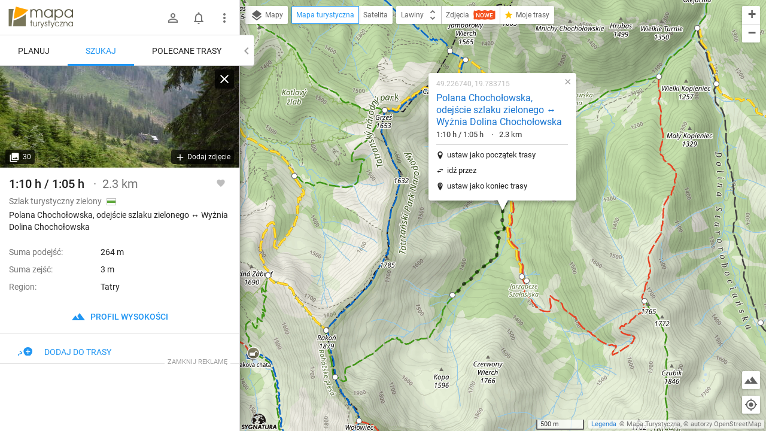

--- FILE ---
content_type: text/html; charset=utf-8
request_url: https://mapa-turystyczna.pl/trail/6761
body_size: 45835
content:
<!DOCTYPE html>
<html lang="pl" class="ts-map-layout" data-store="{&quot;panelMobileState&quot;:&quot;anchored&quot;,&quot;panelShown&quot;:true}">
<head>
	<meta http-equiv="Content-Type" content="text/html; charset=utf-8" />
	<meta name="viewport" content="width=device-width, initial-scale=1, user-scalable=no" />
    <meta name="description" content="Szlak turystyczny zielony, czasy przejścia: 1:10 h / 1:05 h, dystans: 2.3 km, Tatry. Zaplanuj trasę tym szlakiem, zobacz miejsca w pobliżu." />
<meta name="robots" content="index, follow" />
<meta name="referrer" content="always" />
<meta property="fb:app_id" content="277370475722527" />
<meta property="og:title" content="Polana Chochołowska, odejście szlaku zielonego ↔ Wyżnia Dolina Chochołowska" />
<meta property="og:description" content="Szlak turystyczny zielony, czasy przejścia: 1:10 h / 1:05 h, dystans: 2.3 km, Tatry. " />
<meta property="og:type" content="website" />
<meta property="og:url" content="https://mapa-turystyczna.pl/trail/6761" />
<meta property="og:image" content="https://mapa-turystyczna.pl/images/cache/og-u6761.png" />
<meta property="og:site_name" content="mapa-turystyczna.pl" />
<meta property="og:locale" content="pl_PL" />
<meta property="og:image:width" content="600" />
<meta property="og:image:height" content="315" />
    <title>Polana Chochołowska, odejście szlaku zielonego - Wyżnia Dolina Chochołowska | mapa-turystyczna.pl</title>
	<link rel="preload" href="//tile.mapa-turystyczna.pl/map-xhdpi/14/9092/5610.v5250.png" as="image" />
	<link rel="preload" href="/images/layout/main-sprite@2x.png" as="image" />
<link rel="preload" href="/fonts/material-icons.v9.woff2" as="font" type="font/woff2" crossorigin />
<link rel="preload" href="/fonts/mt.v8.woff2" as="font" type="font/woff2" crossorigin />
<link rel="preload" href="/fonts/roboto-v20-latin_latin-ext-regular.woff2" as="font" type="font/woff2" crossorigin />
<link rel="preload" href="/fonts/roboto-v20-latin_latin-ext-500.woff2" as="font" type="font/woff2" crossorigin />
<link rel="preload" href="/fonts/roboto-v20-latin_latin-ext-700.woff2" as="font" type="font/woff2" crossorigin />
<link rel="preload" href="/fonts/roboto-v20-latin_latin-ext-300.woff2" as="font" type="font/woff2" crossorigin />
<link rel="icon" sizes="128x128" type="image/png" href="/images/icon128.png" />
<link rel="icon" type="image/png" sizes="16x16" href="/favicon-16.png" />
<link rel="icon" type="image/png" sizes="32x32" href="/favicon-32.png" />
<link rel="apple-touch-icon" href="/apple-touch-icon.png" />
<link rel="manifest" href="/manifest.json" />
<link rel="author" href="/humans.txt" />
<meta name="theme-color" content="#eee" />
<meta name="msapplication-config" content="/browserconfig.xml" />

	<meta name="apple-itunes-app" content="app-id=1102153681, affiliate-data=ct=webpage&amp;pt=11659809" />
	<link rel="canonical" href="https://mapa-turystyczna.pl/trail/6761" />
    <link rel="stylesheet" type="text/css" media="screen,print" href="/cache/dfb7ad16.css" />
	<script async="async" src="https://securepubads.g.doubleclick.net/tag/js/gpt.js"></script>
<script>
    var googletag = googletag || {};
    googletag.cmd = googletag.cmd || [];
    googletag.cmd.push(function() {
        googletag.pubads().disableInitialLoad();
        googletag.enableServices();
    });
</script>
	    <script async="async" src="//cdn-a.yieldlove.com/v2/yieldlove.js?mapa-turystyczna.pl"></script>
        <script src="/cache/7e614d87.js" defer="defer"></script>
<script src="/cache/e900d0cd.js" defer="defer"></script>
	<link rel="preconnect" href="//www.google-analytics.com" />
<script async="async" src="https://www.googletagmanager.com/gtag/js?id=G-7V2TS7YXL4"></script>
<script>
window.dataLayer = window.dataLayer || [];
function gtag(){dataLayer.push(arguments);}

window.ts = window.ts || {};
window.ts.analytics = window.ts.analytics || (function() {var q=[];return{setEnabled:function(){q.push(arguments[0]);},send:function(){q.push(arguments);},queue: q};})();

gtag('consent', 'default', {
	'ad_storage': 'denied',
	'analytics_storage': 'denied',
	'ad_user_data': 'denied',
	'ad_personalization': 'denied',
	'wait_for_update': 500
});
ts.analytics.send('js', new Date());
ts.analytics.send('set', 'user_properties', {
	'logged_in': 'false'
});

document.addEventListener('DOMContentLoaded', function() {
	$(document).ajaxComplete(function(e, xhr, o) {
		ts.analytics.send('config', 'G-7V2TS7YXL4', {
			'page_path': o.url
		});
	});
});
</script>
	<script>
	document.addEventListener('DOMContentLoaded', function() {
		$.ajax({ url: 'https://connect.facebook.net/pl_PL/sdk.js', dataType: "script", cache: true, success: function() {
			if (window['FB'] !== undefined) { /* FB in IE is sometimes undefined */				
				FB.init({ appId: '277370475722527', version: 'v8.0' });
			}
		}, global: false});
	});
</script></head>
<body class="ts-notransition">
			<div class="ts-map-layout__wrapper">
		<div class="ts-map-layout__map-wrapper--panel-shown ts-map__wrapper ts-map-layout__map-wrapper">
						<div class="ts-map ts-map--main"
    data-zoom="14"
    data-tiles-url="/dat" 
    data-version="5250"
    data-attribution-url="/informacje-licencyjne"
    data-legend-url="/legenda"
    data-custom-layers="[&quot;avalanche&quot;,&quot;forest-camp&quot;,&quot;dogs&quot;,&quot;photos&quot;,&quot;activities&quot;]"
    data-premium-url="/premium"    
    data-premium="false"
    data-logged-in="false"
    data-request-login-message="&lt;p&gt;Zaloguj się, aby w pełni korzystać z aplikacji.&lt;/p&gt;
&lt;div class=&quot;ts-snack__buttons&quot;&gt;
	&lt;a class=&quot;ajax-link mdl-button mdl-js-button mdl-button--primary ts-snack__button&quot;
		rel=&quot;nofollow&quot;
		data-container=&quot;.overlay-window-content&quot; 
		data-track-event=&quot;User,Open login form,Tooltip&quot; 
		href=&quot;/login&quot;&gt;Zaloguj się&lt;/a&gt;
	&lt;a class=&quot;ajax-link mdl-button mdl-js-button ts-snack__button&quot;
		rel=&quot;nofollow&quot;
		data-container=&quot;.overlay-window-content&quot;
		data-track-event=&quot;User,Open register form,Tooltip&quot;
		href=&quot;/register&quot;&gt;Zał&oacute;ż konto&lt;/a&gt;
&lt;/div&gt;"
     data-center="M:MCH`;I;0Eb"></div>

    
    <div class="hidden">
	<div class="ts-layers__layer-item-wrapper ts-layers__avalanche-layer">
		<ul class="ts-layers__layer-item-types">
					<li class="ts-layers__layer-item-type">
				<label class="mdl-radio mdl-js-radio">
					<input 
						type="radio"
						name="avalanche"
						value="regions"
						checked="checked"						class="mdl-radio__button ts-layers__avalanche-input" />
					<span class="mdl-radio__label">Stopnie zagrożenia lawinowego</span>
				</label>
			</li>
					<li class="ts-layers__layer-item-type">
				<label class="mdl-radio mdl-js-radio">
					<input 
						type="radio"
						name="avalanche"
						value="grm"
												class="mdl-radio__button ts-layers__avalanche-input" />
					<span class="mdl-radio__label">Graficzna Metoda Redukcyjna</span>
				</label>
			</li>
					<li class="ts-layers__layer-item-type">
				<label class="mdl-radio mdl-js-radio">
					<input 
						type="radio"
						name="avalanche"
						value="prm"
												class="mdl-radio__button ts-layers__avalanche-input" />
					<span class="mdl-radio__label">Profesjonalna Metoda Redukcyjna</span>
				</label>
			</li>
					<li class="ts-layers__layer-item-type">
				<label class="mdl-radio mdl-js-radio">
					<input 
						type="radio"
						name="avalanche"
						value="areas"
												class="mdl-radio__button ts-layers__avalanche-input" />
					<span class="mdl-radio__label">Obszary zagrożone lawinami</span>
				</label>
			</li>
					<li class="ts-layers__layer-item-type">
				<label class="mdl-radio mdl-js-radio">
					<input 
						type="radio"
						name="avalanche"
						value="slo"
												class="mdl-radio__button ts-layers__avalanche-input" />
					<span class="mdl-radio__label">Nachylenie zboczy</span>
				</label>
			</li>
					<li class="ts-layers__layer-item-type">
				<label class="mdl-radio mdl-js-radio">
					<input 
						type="radio"
						name="avalanche"
						value="asp"
												class="mdl-radio__button ts-layers__avalanche-input" />
					<span class="mdl-radio__label">Wystawy (wszystkie)</span>
				</label>
			</li>
					<li class="ts-layers__layer-item-type">
				<label class="mdl-radio mdl-js-radio">
					<input 
							type="radio"
							name="avalanche"
							value="asp-sep"
							class="mdl-radio__button ts-layers__avalanche-input" />
					<span class="mdl-radio__label">Wystawy (poszczególne)</span>
				</label>
				<ul class="ts-layers__avalanche-aspects">
											<li class="ts-layers__avalanche-aspect">
							<label>
								<input value="asp-n" type="checkbox" checked="checked" class="ts-layers__avalanche-input" data-requires="asp-sep"/>
								<span class="ts-layers__avalanche-aspect-label">N</span>
							</label>
						</li>
											<li class="ts-layers__avalanche-aspect">
							<label>
								<input value="asp-ne" type="checkbox"  class="ts-layers__avalanche-input" data-requires="asp-sep"/>
								<span class="ts-layers__avalanche-aspect-label">NE</span>
							</label>
						</li>
											<li class="ts-layers__avalanche-aspect">
							<label>
								<input value="asp-e" type="checkbox"  class="ts-layers__avalanche-input" data-requires="asp-sep"/>
								<span class="ts-layers__avalanche-aspect-label">E</span>
							</label>
						</li>
											<li class="ts-layers__avalanche-aspect">
							<label>
								<input value="asp-se" type="checkbox"  class="ts-layers__avalanche-input" data-requires="asp-sep"/>
								<span class="ts-layers__avalanche-aspect-label">SE</span>
							</label>
						</li>
											<li class="ts-layers__avalanche-aspect">
							<label>
								<input value="asp-s" type="checkbox"  class="ts-layers__avalanche-input" data-requires="asp-sep"/>
								<span class="ts-layers__avalanche-aspect-label">S</span>
							</label>
						</li>
											<li class="ts-layers__avalanche-aspect">
							<label>
								<input value="asp-sw" type="checkbox"  class="ts-layers__avalanche-input" data-requires="asp-sep"/>
								<span class="ts-layers__avalanche-aspect-label">SW</span>
							</label>
						</li>
											<li class="ts-layers__avalanche-aspect">
							<label>
								<input value="asp-w" type="checkbox"  class="ts-layers__avalanche-input" data-requires="asp-sep"/>
								<span class="ts-layers__avalanche-aspect-label">W</span>
							</label>
						</li>
											<li class="ts-layers__avalanche-aspect">
							<label>
								<input value="asp-nw" type="checkbox"  class="ts-layers__avalanche-input" data-requires="asp-sep"/>
								<span class="ts-layers__avalanche-aspect-label">NW</span>
							</label>
						</li>
									</ul>
			</li>
		</ul>
	</div>
</div>

    <div class="ts-map--photos-data hidden" data-gallery-url="/photo/1/nearby"></div>
		</div>
		<div class="ts-map-layout__content" style="height: 251px;">
			
<header class="ts-layout__header ts-layout__header--map-layout">
	
		
	<a href="/"
		class="ts-logo"
		data-track-event="Content,Logo">mapa-turystyczna.pl	</a>

			<ul class="ts-header-menu">		
		<li class="ts-header-menu__item">	
		<span id="signed-out-dropdown" class="ts-main-header__signed-out-link">
			<button class="mdl-button mdl-js-button mdl-button--icon ts-icon-color" aria-label="Zaloguj się">
				<i data-material-icon="person_outline" class="material-icons ts-mdl-menu__icon"></i>
			</button>
		</span>				
		<ul class="mdl-menu mdl-menu--bottom-left mdl-js-menu mdl-js-ripple-effect ts-mdl-menu--with-icons" data-mdl-for="signed-out-dropdown">
			<li><a class="mdl-menu__item ajax-link" data-container=".overlay-window-content" data-track-event="User,Open login form,Header" href="/login"><i data-material-icon="person_outline" class="material-icons ts-mdl-menu__icon"></i> Zaloguj się</a></li>
			<li><a class="mdl-menu__item ajax-link" data-container=".overlay-window-content" data-track-event="User,Open register form,Header" href="/register"><i data-material-icon="person_add" class="material-icons ts-mdl-menu__icon"></i> Załóż konto</a></li>
		</ul>
	</li>
		
	<li class="ts-header-menu__item">
		<span class="ts-notifications__button ts-js-inactive" 
		data-request-login="&lt;p&gt;Zaloguj się, aby w pełni korzystać z aplikacji.&lt;/p&gt;
&lt;div class=&quot;ts-snack__buttons&quot;&gt;
	&lt;a class=&quot;ajax-link mdl-button mdl-js-button mdl-button--primary ts-snack__button&quot;
		rel=&quot;nofollow&quot;
		data-container=&quot;.overlay-window-content&quot; 
		data-track-event=&quot;User,Open login form,Tooltip&quot; 
		href=&quot;/login&quot;&gt;Zaloguj się&lt;/a&gt;
	&lt;a class=&quot;ajax-link mdl-button mdl-js-button ts-snack__button&quot;
		rel=&quot;nofollow&quot;
		data-container=&quot;.overlay-window-content&quot;
		data-track-event=&quot;User,Open register form,Tooltip&quot;
		href=&quot;/register&quot;&gt;Zał&oacute;ż konto&lt;/a&gt;
&lt;/div&gt;">
	<span class="mdl-button mdl-button--icon">
		<span class="ts-notifications__icon">
			<i class="material-icons ts-icon-color"
					data-material-icon="notifications_none"></i>
		</span>
	</span>
</span>
	</li>
	<li class="ts-header-menu__item">
		<button id="menu-dropdown" class="mdl-button mdl-js-button mdl-button--icon ts-icon-color" data-track-event="Content,Menu" aria-label="Pokaż/ukryj menu">
			<i data-material-icon="more_vert" class="material-icons"></i>
		</button>
		
<ul class="mdl-menu mdl-menu--bottom-right mdl-js-menu mdl-js-ripple-effect ts-mdl-menu--with-icons" data-mdl-for="menu-dropdown" data-mdl-menu-offset-bottom="50">
    <li><a href="/premium" class="mdl-menu__item mdl-menu__item--full-bleed-divider" data-track-event="Content,Link - Premium"><i class="ts-mdl-menu__icon big-icon-only icon-only icon-star"></i> Premium</a></li>
    <li><a href="https://www.facebook.com/mapaturystycznapl" class="mdl-menu__item " data-track-event="Content,Link - Facebook" target="_blank" rel="nofollow noopener"><i data-material-icon="facebook" class="ts-mdl-menu__icon material-icons"></i> Facebook</a></li>
    <li><a href="https://blog.mapa-turystyczna.pl" class="mdl-menu__item mdl-menu__item--full-bleed-divider" data-track-event="Content,Link - Blog" target="_blank" rel="noopener"><i data-material-icon="rss_feed" class="ts-mdl-menu__icon material-icons"></i> Blog</a></li>
    <li><a href="https://apps.apple.com/pl/app/mapa-turystyczna/id1102153681?l=pl" class="mdl-menu__item " data-track-event="Content,iOS app" target="_blank" rel="nofollow noopener"><i class="ts-mdl-menu__icon big-icon-only icon-only icon-apple"></i> Aplikacja na iOS</a></li>
    <li><a href="https://play.google.com/store/apps/details?id=pl.mapa_turystyczna.app&amp;referrer=utm_source%3Dwww-menu" class="mdl-menu__item mdl-menu__item--full-bleed-divider" data-track-event="Content,Android app" target="_blank" rel="nofollow noopener"><i data-material-icon="android" class="ts-mdl-menu__icon material-icons"></i> Aplikacja na Androida</a></li>
    <li><a href="/faq" class="mdl-menu__item " data-track-event="Content,Link - FAQ"><i data-material-icon="help_outline" class="ts-mdl-menu__icon material-icons"></i> FAQ</a></li>
    <li><a href="/pomoc" class="mdl-menu__item " data-track-event="Content,Link - Help"><i data-material-icon="support" class="ts-mdl-menu__icon material-icons"></i> Pomoc</a></li>
    <li><a href="/legenda" class="mdl-menu__item mdl-menu__item--full-bleed-divider ajax-link" data-track-event="Content,Link - Legend" data-container=".overlay-window-content"><i data-material-icon="map" class="ts-mdl-menu__icon material-icons"></i> Legenda</a></li>
    <li><a href="/wspolpraca" class="mdl-menu__item " data-track-event="Content,Link - Partnership"><i data-material-icon="people" class="ts-mdl-menu__icon material-icons"></i> Współpraca</a></li>
    <li><a href="/regulamin" class="mdl-menu__item " data-track-event="Content,Link - Terms of use"><i data-material-icon="menu_book" class="ts-mdl-menu__icon material-icons"></i> Regulamin</a></li>
    <li><a href="/polityka-prywatnosci" class="mdl-menu__item mdl-menu__item--full-bleed-divider" data-track-event="Content,Link - Privacy policy"><i data-material-icon="security" class="ts-mdl-menu__icon material-icons"></i> Polityka prywatności</a></li>
    <li><a href="/wspomoz-nas" class="mdl-menu__item mdl-menu__item--full-bleed-divider" data-track-event="Content,Link - Donate us"><i class="ts-mdl-menu__icon big-icon-only icon-only icon-gift"></i> Wspomóż nas</a></li>
    <li><a href="mailto:admin@mapa-turystyczna.pl?subject=Zapytanie%20ze%20strony&body=Zanim%20napiszesz%20e-mail,%20zobacz%20czy%20nie%20ma%20odpowiedzi%20na%20twoje%20pytanie%20na%20stronie%20FAQ%20lub%20Pomoc%20:)%0D%0A%0D%0Ahttps://mapa-turystyczna.pl/faq%0D%0Ahttps://mapa-turystyczna.pl/pomoc%0D%0A" class="mdl-menu__item " data-track-event="Content,Link - Contact"><i data-material-icon="email" class="ts-mdl-menu__icon material-icons"></i> Napisz do nas</a></li>

<li><a href="mailto:admin@mapa-turystyczna.pl" class="ts-js-copy-to-clipboard ts-copy-address mdl-menu__item ts-secondary-text-color" data-track-event="Content,Link - Copy email address" data-copy-to-clipboard-success="Adres e-mail został skopiowany do schowka" data-copy-to-clipboard-failure="Wciśnij Ctrl+c lub Cmd+c, aby skopiować adres e-mail"><i data-material-icon="content_copy" class="ts-mdl-menu__icon material-icons"></i> <span class="ts-js-copy-to-clipboard-content">admin@mapa-turystyczna.pl</span></a></li>
</ul>	</li>
</ul>	
			<button class="mdl-button mdl-js-button mdl-button--raised mdl-button--colored mdl-js-ripple-effect ts-map-layout__show-map">Pokaż mapę</button>
	
	</header>

		
			<button type="button" class="ts-map-layout__toggle-panel"><i data-material-icon="chevron_left" class="material-icons ts-map-layout__toggle-panel-icon"></i><span class="ts-map-layout__toggle-panel-text" data-show-text="Pokaż panel" data-hide-text="Ukryj panel">Ukryj panel</span></button>
			<div class="ts-tabs"
				data-store="{&quot;tabs&quot;:{&quot;route&quot;:{&quot;activePaneIndex&quot;:0,&quot;hideableHidden&quot;:false},&quot;search&quot;:{&quot;activePaneIndex&quot;:1,&quot;hideableHidden&quot;:true},&quot;recommend&quot;:{&quot;activePaneIndex&quot;:0,&quot;hideableHidden&quot;:true}},&quot;activeTab&quot;:&quot;search&quot;}">
				<nav class="ts-tab-labels ts-map-layout__panel-drag-handle">
					<a class="ts-tab-label"
						href="#ts-tab-content-route"
						draggable="false"
						data-tab-name="route"
						data-track-event="Layout,Change tab,route">Planuj</a>
					<a class="ts-tab-label ts-tab-label-active" 
						href="#ts-tab-content-search" 
						draggable="false"
						data-tab-name="search"
						data-track-event="Layout,Change tab,search">Szukaj</a>	
					<a class="ts-tab-label" 
						href="#ts-tab-content-recommend" 
						draggable="false"
						data-tab-name="recommend"
						data-track-event="Layout,Change tab,recommend">Polecane trasy</a>	
				</nav>		
				<div class="ts-tabs-contents-wrapper">
					<section 
	id="ts-tab-content-route" 
	data-tab-name="route"
	class="ts-tab-content-active-0 ts-tab-content">	
	<div class="ts-tab-pane ts-tab-pane-fade">
		<div class="ajaxContentWrapper full-height">
			<div class="scrollable ts-scrollable--route">
				<div id="ac-routeForm" class="full-height">
											<div class="ts-route-form-wrapper">
	<div class="ts-route-form__top-actions">
		<div class="ts-route-form__dropdowns">
			<div class="ts-route-form__dropdown">
				<ul class="mdl-menu mdl-js-menu mdl-menu--absolute mdl-js-ripple-effect" data-mdl-for="ts-route-form__mode-chosen">
									<li><span class="mdl-menu__item ts-route-form__mode-option" data-value="hiking">Turystyczna</span></li>
									<li><span class="mdl-menu__item ts-route-form__mode-option" data-value="shortest">Najkrótsza</span></li>
									<li><span class="mdl-menu__item ts-route-form__mode-option" data-value="single_type">Preferuj jeden szlak</span></li>
								</ul>
				<span id="ts-route-form__mode-chosen" class="ts-route-form__dropdown-chosen">
					<i data-material-icon="arrow_drop_down" class="material-icons ts-route-form__dropdown-icon"></i><span class="ts-route-form__dropdown-chosen-value ts-route-form__mode-chosen-value">Turystyczna</span>
				</span>
			</div>			
			<div class="ts-route-form__dropdown ts-route-form__trail-type hidden">
				<div class="mdl-menu mdl-js-menu mdl-menu--absolute ts-route-form__trail-type-options" data-mdl-for="ts-route-form__trail-type-chosen">
					<span class="ts-route-form__trail-type-option ts-route-form__trail-type-option--any mdl-menu__item" data-value="">Dowolny</span>
										<div class="ts-route-form__trail-type-group">
						<span class="ts-route-form__trail-type-group-label mdl-menu__item">Szlak turystyczny</span>
						<div class="ts-route-form__trail-type-group-icons">
														<span class="ts-route-form__trail-type-option ts-route-form__trail-type-option--icon mdl-menu__item" data-value="1">
								<span class="ts-trail-type__icon ts-trail-type__icon--hiking_trail ts-trail-type__icon--red ts-trail-type__icon--medium" data-title="Szlak turystyczny czerwony"></span>			
							</span>
														<span class="ts-route-form__trail-type-option ts-route-form__trail-type-option--icon mdl-menu__item" data-value="2">
								<span class="ts-trail-type__icon ts-trail-type__icon--hiking_trail ts-trail-type__icon--blue ts-trail-type__icon--medium" data-title="Szlak turystyczny niebieski"></span>			
							</span>
														<span class="ts-route-form__trail-type-option ts-route-form__trail-type-option--icon mdl-menu__item" data-value="3">
								<span class="ts-trail-type__icon ts-trail-type__icon--hiking_trail ts-trail-type__icon--green ts-trail-type__icon--medium" data-title="Szlak turystyczny zielony"></span>			
							</span>
														<span class="ts-route-form__trail-type-option ts-route-form__trail-type-option--icon mdl-menu__item" data-value="4">
								<span class="ts-trail-type__icon ts-trail-type__icon--hiking_trail ts-trail-type__icon--yellow ts-trail-type__icon--medium" data-title="Szlak turystyczny żółty"></span>			
							</span>
														<span class="ts-route-form__trail-type-option ts-route-form__trail-type-option--icon mdl-menu__item" data-value="5">
								<span class="ts-trail-type__icon ts-trail-type__icon--hiking_trail ts-trail-type__icon--black ts-trail-type__icon--medium" data-title="Szlak turystyczny czarny"></span>			
							</span>
													</div>
					</div>
										<div class="ts-route-form__trail-type-group">
						<span class="ts-route-form__trail-type-group-label mdl-menu__item">Ścieżka dydaktyczna</span>
						<div class="ts-route-form__trail-type-group-icons">
														<span class="ts-route-form__trail-type-option ts-route-form__trail-type-option--icon mdl-menu__item" data-value="6">
								<span class="ts-trail-type__icon ts-trail-type__icon--hiking_trail_didactic ts-trail-type__icon--red ts-trail-type__icon--medium" data-title="Ścieżka dydaktyczna czerwona"></span>			
							</span>
														<span class="ts-route-form__trail-type-option ts-route-form__trail-type-option--icon mdl-menu__item" data-value="7">
								<span class="ts-trail-type__icon ts-trail-type__icon--hiking_trail_didactic ts-trail-type__icon--blue ts-trail-type__icon--medium" data-title="Ścieżka dydaktyczna niebieska"></span>			
							</span>
														<span class="ts-route-form__trail-type-option ts-route-form__trail-type-option--icon mdl-menu__item" data-value="8">
								<span class="ts-trail-type__icon ts-trail-type__icon--hiking_trail_didactic ts-trail-type__icon--green ts-trail-type__icon--medium" data-title="Ścieżka dydaktyczna zielona"></span>			
							</span>
														<span class="ts-route-form__trail-type-option ts-route-form__trail-type-option--icon mdl-menu__item" data-value="9">
								<span class="ts-trail-type__icon ts-trail-type__icon--hiking_trail_didactic ts-trail-type__icon--yellow ts-trail-type__icon--medium" data-title="Ścieżka dydaktyczna żółta"></span>			
							</span>
														<span class="ts-route-form__trail-type-option ts-route-form__trail-type-option--icon mdl-menu__item" data-value="10">
								<span class="ts-trail-type__icon ts-trail-type__icon--hiking_trail_didactic ts-trail-type__icon--black ts-trail-type__icon--medium" data-title="Ścieżka dydaktyczna czarna"></span>			
							</span>
														<span class="ts-route-form__trail-type-option ts-route-form__trail-type-option--icon mdl-menu__item" data-value="16">
								<span class="ts-trail-type__icon ts-trail-type__icon--hiking_trail_didactic ts-trail-type__icon--generic_didactic ts-trail-type__icon--medium ts-trail-type__icon--show-none" data-title="Ścieżka dydaktyczna"></span>			
							</span>
													</div>
					</div>
										<div class="ts-route-form__trail-type-group">
						<span class="ts-route-form__trail-type-group-label mdl-menu__item">Szlak spacerowy</span>
						<div class="ts-route-form__trail-type-group-icons">
														<span class="ts-route-form__trail-type-option ts-route-form__trail-type-option--icon mdl-menu__item" data-value="11">
								<span class="ts-trail-type__icon ts-trail-type__icon--hiking_trail_local ts-trail-type__icon--red ts-trail-type__icon--medium" data-title="Szlak spacerowy czerwony"></span>			
							</span>
														<span class="ts-route-form__trail-type-option ts-route-form__trail-type-option--icon mdl-menu__item" data-value="12">
								<span class="ts-trail-type__icon ts-trail-type__icon--hiking_trail_local ts-trail-type__icon--blue ts-trail-type__icon--medium" data-title="Szlak spacerowy niebieski"></span>			
							</span>
														<span class="ts-route-form__trail-type-option ts-route-form__trail-type-option--icon mdl-menu__item" data-value="13">
								<span class="ts-trail-type__icon ts-trail-type__icon--hiking_trail_local ts-trail-type__icon--green ts-trail-type__icon--medium" data-title="Szlak spacerowy zielony"></span>			
							</span>
														<span class="ts-route-form__trail-type-option ts-route-form__trail-type-option--icon mdl-menu__item" data-value="14">
								<span class="ts-trail-type__icon ts-trail-type__icon--hiking_trail_local ts-trail-type__icon--yellow ts-trail-type__icon--medium" data-title="Szlak spacerowy żółty"></span>			
							</span>
														<span class="ts-route-form__trail-type-option ts-route-form__trail-type-option--icon mdl-menu__item" data-value="15">
								<span class="ts-trail-type__icon ts-trail-type__icon--hiking_trail_local ts-trail-type__icon--black ts-trail-type__icon--medium" data-title="Szlak spacerowy czarny"></span>			
							</span>
														<span class="ts-route-form__trail-type-option ts-route-form__trail-type-option--icon mdl-menu__item" data-value="17">
								<span class="ts-trail-type__icon ts-trail-type__icon--hiking_trail_local ts-trail-type__icon--generic_local ts-trail-type__icon--medium ts-trail-type__icon--show-none" data-title="Szlak spacerowy"></span>			
							</span>
													</div>
					</div>
										<div class="ts-route-form__trail-type-group">
						<span class="ts-route-form__trail-type-group-label mdl-menu__item">Szlak św. Jakuba</span>
						<div class="ts-route-form__trail-type-group-icons">
														<span class="ts-route-form__trail-type-option ts-route-form__trail-type-option--icon mdl-menu__item" data-value="18">
								<span class="ts-trail-type__icon ts-trail-type__icon--jacobs_trail ts-trail-type__icon--jacobs_blue ts-trail-type__icon--medium ts-trail-type__icon--show-none" data-title="Szlak św. Jakuba"></span>			
							</span>
													</div>
					</div>
									</div>
				<span id="ts-route-form__trail-type-chosen" class="ts-route-form__dropdown-chosen">
					<i data-material-icon="arrow_drop_down" class="material-icons ts-route-form__dropdown-icon"></i><span class="ts-route-form__dropdown-chosen-value ts-route-form__trail-type-chosen-value">Dowolny</span>
				</span>
			</div>
		</div>
		<a href="/"
			class="ts-route-form__reset"
			data-track-event="Route form,Clear"
			aria-label="Wyczyść"><i class="material-icons" data-material-icon="close"></i></a>
	</div>
	<form id="routeForm" class="clearfix" data-max-waypoints-count="50" data-max-waypoints-message="Za dużo punktów na trasie." action="/route" method="post">	<input type="hidden" name="route[waypoint_1_coords]" id="route_waypoint_1_coords" /><input type="hidden" name="route[waypoint_2_coords]" id="route_waypoint_2_coords" /><input type="hidden" name="route[mode]" value="hiking" id="route_mode" /><input type="hidden" name="route[trail_type_id]" id="route_trail_type_id" />
	<div class="routeFormBase">	
		<div class="routeFields">
			<div class="ts-route-form__waypoints-wrapper">	
				<div class="mt-icon-start"></div>
				<div class="mt-icon-end"></div>
				<div class="ts-route-form__waypoints">	

																	<div class="ts-sortable-item formLine form-line-new">
						<div class="fields">		
							<span class="drag-icon-wrapper"
									data-for="route_waypoint_1">
								<i data-material-icon="more_vert" class="material-icons ts-drag-icon"></i>
							</span>				
							<input type="text" name="route[waypoint_1]" class="ts-route-form__autocomplete ts-route-form__waypoint" placeholder="Początek" data-autocomplete-type="q" id="route_waypoint_1" />							<button type="button" class="ts-js-clear-or-remove-node ts-clear-or-remove-node icon-ic_clear" aria-label="Wyczyść"></button>
						</div>
					</div>

						
													<div class="ts-sortable-item formLine form-line-new">
						<div class="fields">		
							<span class="drag-icon-wrapper"
									data-for="route_waypoint_2">
								<i data-material-icon="more_vert" class="material-icons ts-drag-icon"></i>
							</span>				
							<input type="text" name="route[waypoint_2]" class="ts-route-form__autocomplete ts-route-form__waypoint" placeholder="Cel" data-autocomplete-type="q" id="route_waypoint_2" />							<button type="button" class="ts-js-clear-or-remove-node ts-clear-or-remove-node icon-ic_clear" aria-label="Wyczyść"></button>
						</div>
					</div>

						
								
				</div>
			</div>
			<div class="ts-route-form__actions">
				<span class="smaller ts-addnode ts-route-form__action ts-text-link-color--dark ts-inactive" data-track-event="Route form,Add waypoint"><i data-material-icon="add" class="material-icons material-icons--medium material-icons--middle"></i> dodaj punkt</span>
				<span class="smaller ts-revertroute ts-route-form__action ts-text-link-color--dark" data-track-event="Route form,Revert route"><i data-material-icon="swap_vert" class="material-icons material-icons--medium material-icons--middle"></i> odwróć trasę				</span>
				<span class="ts-route-form__auto-plan">
					<input type="checkbox" class="ts-route-form__auto-plan-checkbox ts-js-tooltip" id="ts-auto-plan-checkbox" checked="checked" title="Włącz/wyłącz automatyczne planowanie"/>
					<label for="ts-auto-plan-checkbox" class="ts-route-form__auto-plan-label smaller ts-text-link-color--dark">
						planuj automatycznie					</label>
					<button type="submit" data-track-event="Route form,Click Plan button" class="ajaxSubmit mdl-button mdl-js-button mdl-button--raised mdl-button--colored mdl-js-ripple-effect">Planuj</button>
					<script>
						try{document.getElementById('ts-auto-plan-checkbox').checked = localStorage.getItem('mt-autoplan') !== 'false';}catch(e){}
					</script>
				</span>
				
			</div>
		</div>
	</div>
</form>
</div>
																							
				</div>
				<aside class="ts-home-recommended-routes ts-column-pad ts-tabs-hideable">
					
		<section>	
		<h1 class="section-label ts-recommended-routes-section-label">Polecane trasy</h1>
			<span class="ts-recommended-routes-region-name">Tatry</span>
	<div class="ts-recommended-routes-list-wrapper" data-context-type="region">
		<ul class="ts-recommended-routes-list">
				<li class="ts-recommended-routes-list-item ts-basic-line-height">
				
				<div class="ts-recommended-routes-list-item-photo">
							

						 
			<div class="ts-photos-thumbs--thumbnail">
				<a href="/photo/213426/route/3hzl"
	class="ts-photos-thumbs__photo ts-photos-thumbs__photo--1 ajax-link"
	data-track-event="Route details,Open gallery,@href"
	data-container="#ac-gallery"
	aria-label="Štrbské Pleso, rázcestie pred Heliosom ↔ Vodospád Skok [wodospad Skok]"
	style="background-image:url(//cdn.mapa-turystyczna.pl/images/cache/p213426-118x85c.jpg)">
	<img
		src="//cdn.mapa-turystyczna.pl/images/cache/p213426-118x85c.jpg"
		width="118"
		height="85"
		alt="Štrbské Pleso, rázcestie pred Heliosom ↔ Vodospád Skok [wodospad Skok]"
		class="ts-photos-thumbs__photo-img" />
</a>			</div>
								</div>
			
			<div class="ts-recommended-routes-data">
				<a href="/route/3hzl"
						class="ts-recommended-routes-route-data"
						data-bounds="m;M8L6I`;N2&gt;4XDGDlCDDlP;AEo"
						data-profile="{&quot;name&quot;:&quot;Vodosp\u00e1d Skok \u2013 Predn\u00e9 Solisko&quot;,&quot;distance&quot;:10.968911494303283,&quot;ascent&quot;:819.031445983212,&quot;descent&quot;:473.61271567970766,&quot;time&quot;:286,&quot;encoded&quot;:&quot;M9@N&gt;\\;N:A3T1=cJX1:_2`19W4[1&lt;o:d1&gt;W2`GSA_14W2&gt;S19W3?k2:o3G[GSGSCo1Ao1&lt;o=S19W11T1I_:dMo2@dDc15`@k49`@l2?\\1X11T@X1:`9o45h1&lt;o49`?c2KlGSM\\32g19l17oM\\22kEX=SId&lt;_16T1Jg1OT1?_18PA_?PJW1ET1:_1BP18c27l1Lc2G`CoBh12[11h1A[DP1;gIP;W3h1OgEl16gIP24S&lt;`28_4[OWBh14k8T28_27XIcC\\1Ao=SJk:c30kBS36_1W25[5c1&gt;WGg1Ck11S15_EkOW3TMo1k1&lt;o&gt;o18c;X1&lt;[A`1Bc&gt;o1ES4\\23_5P1D_21d22W1D`2No3h24g@lJWEX13c;X36_LTGS@X11g4\\K_1k1K[JkJWdK_7`1Ck10_GS6k@k7`10_2&lt;X1&lt;[2B`A_3T11gGg14W1JS12[GSEW3S1;S9\\1CW9o11g3S3&gt;c1Cl25oEX1K[:dCo?dLSK`16S5d1MW19l2HSJX27k1k1:_8h15_=g13c=S1=cP16SH\\2FW27l1&lt;o@l1MkEX1HWDPNc14l1EgM\\14W10`1&gt;k1&gt;l1JSGh19kEl10_K`BS2_Mo4o1&lt;[12\\23_2;P1HW1Gd1MW21P1MW1Jh1A[25\\20o3G\\1@S1@h1&gt;WGh2N[DPLg;X20[1Cl2Jc29h1FoOX1Lc1X1Fo6X1:_14lEk16T?c2HT9[2&gt;h7`Dd@l&gt;\\19lM\\1F\\1CX30XOl2@P6X1@T3T2@P5d1Mlc1MlK`1&lt;\\F`:dId6kNd17oGh1F[1I`2Cg3Cd20[3E`10_OX16S?P26c3gJk&lt;_14W6k35k17\\&gt;[3T2@c6XM[A_14W1D_H[Jk25[P1K[El3&gt;c1&gt;l2L_1?`2HS1A\\25[M\\29S4o3E_1I_1K[2HgOW14W26c2?o31_2&gt;S17[1;S1D_12[35kHo2MSNc3J_=g27W16S20[2&lt;WA_Ic17[1Ao1?_GTHo41\\15_58h1X3=\\=T31`NcLT1Bc:c2HgP19W1CW2:o3;_1Ck29S1Og1D_1JSEk1D_Ic2KW5c3=[?d2No1OT2Ec2B`3Hc4LX;k=h1F[28`2Jc2?\\19kGh24S1D`JW18d;k29h5d50dBg5NdEW2JP1D_1I`54[37h5&gt;[2MT4Dg=T2Cg&lt;`2Hg1Gd1=c15`2Ec27l3Ag27X2Ak=h2Io1Eh2Ec3Fh4O[46\\4@o2&lt;l48kEX30W13c3KS1Gc33[@X3Kg32h3AS56l2Ak66h20[3IX5&gt;o79T1ES2Od12[21PC[2N\\GS:d16gJW1;S7`14W1ET19k14X1@S2HT2EcIP32S1;h2Ec1Bd36_35X40S5&lt;`3Ik5GT1Gc2Hh3IW64l32g58h&gt;o2@P1&gt;k57`1Gc71PM[27X12o16T39c41\\2&gt;S2L`2=_30lBSH\\11S1&gt;lGSIP21c29h48W4BX29S30X2Do35X29g2Jd38[2D\\2D[18d2CSNd3Cc1JT2Jc1Eh2MS1&gt;X3Dk1Jh&lt;_6X3=o1Gd26c14l2=_16h85W40h32g1D`4GW2@d4H_2AXEk&lt;`OWA`5Ok3&lt;h3Go1OT1HkNP86_4:h;k1&gt;W2=_13P;Ao5K`1CWGTD@k9=X1ESId4NS2&gt;T5Lg3AT4Ig2JP37g1F\\1D_M\\:d1@h1=c12\\14W15`99_&lt;EP2&lt;W2Ed34c2Kl3;_21PPP@k1A[17[2:[12o16S1=c14W4[22W6l13c@XOWJl2&gt;S1GP3:kH\\11g:P1D_8g1Hk2KW48k23_2L_34c84c36_Ho52_=g1FoOW1:_11S1;g2&lt;W1F[4IS1&gt;k38[3&gt;c70[1A[39c12[Nc46[2CS4=W2AW1JS2B_24S22k1?_CoOW=S2:[=h1&gt;W19XJWGh1@S1K\\25o2Ed1Fo18P2AW1F\\33[?d4Fc;X1Lc7_2HS4=k4&lt;c6Gc14W37g9o3B[IP5:c16T6Fo=h4M_5P14W1X5HoC[94_1X3DWNd1K[9\\9o1;T1Lc8S13c?c25oJX3=[11h28_PP1K[2;cCoJkEWH[1OS1KoPP21P4Lk21d56WNd27k1Bd1Hk2Fl1@S2&gt;h1Og16T1&lt;o14X1@g19l20o11h2:oBh2:[&lt;`25[2`1OSc2Kk4\\1N_?d20[12\\25[2B`4BW1K\\4LW22l5F_1Ml4DgBh18c14l1=c1;T1A[29h1Fo3B\\1D_5GT27W77X3=o17\\H[1Bd14k1D`1&gt;W5Nd6Mk4:T51W2?\\25[2:\\Mo43l19k1ET&lt;_3AT17[1=PK_1@h16S57`4Ac35l2&gt;S1Ld10_1HXCo3:XEW37h10_21d9[16T:P49`1Oh26P12\\LT;X11T&lt;`17\\1k37h14k2OP19W17\\LSGTOWEl1:_2EP5:cGh27WBT3:kd5;k=S2B_EW1K[1;S29g;W1:_1l1;g?P1&lt;[M\\19W22X1D_1Gd1;SIdM[K`1@SJl2=_8T20o2_2Do18c:&gt;[Lg@;g1l3AS@l2MS;l11gK`2&gt;g36`6&lt;o2EP45g7N\\;7o1:`34c19X32g2@d7@c19l2CS1F\\2;c3Fh4Ac4GX4LW22l13c2KX1Eg1Eh16g1BP2:[Ol1MW14X2&gt;g19l3J_:P31_P52_4[2&lt;kBS1Bc1@S2Do1@S2HgDc29g4[26cIP1Lc1=P16S1Bd3g33\\Gh34P1l1K\\Gg2D\\20o2Od4?S1CX2Ak1;T3L[1=P5M[1F\\4Ig12\\24g1;h1?_5Lh4Dg21d1Og1=P1Lc17\\2Kk21P49_17\\4H_34P?LS5JX@HW3Hd75o50d93W31`3G[5:P3O_7JP6CW4Nh2&lt;k37T2&lt;kPP1EhNP6@hGT67\\Jl4NTBh2CT8g1Bd;W1=P8TJX@l1K\\@k2=`2MgK`Ek7I\\19W21d1&gt;W1Ld1Mk2G`=T2EPDc2KX22W4?T3E_1@h;W3&lt;T8g37hOk27X4o2&lt;lId1;T3g2CT1Mk4Ad1Bc3&lt;h1@S48lNc1Ml1W31`1Jg2&gt;h2@c26dGS21d1I_14X2Do6X46[Bh2G_14X1Mk3=\\3IW1ET16S2;dGS26P1&gt;k2&gt;T5P55d24h1@h17\\3B\\C\\6&gt;XP38\\6X3MP1N`2@P2@P30X2=`3;`Jl26d1GP1Jh2;d18d29h1@T1Cl1;T16h1;h1LP:6l9AP1=P11h11T8h1HlGg2Ed;k11hJkOl:P39P14l3B\\Ol2?\\LT43X@W1=dLS2Ed6XOXBS@XLg28`&gt;o2Al1Jg2B`12o20\\Ho3?X1MW2&gt;T3Go3B\\3IkLT1Og5;l6Jg11h2@c1&gt;l34c1Cl29g8CP40g1CX10_1:`1;S17\\21c3NX:1kLT37g16h1Hk?P12[3E`5=gIP@WK`1A[1GP2?[24h2B_1&lt;\\1OSNP2L_?d;kDd14WA`22k1&lt;\\1N_1ET1&gt;W:PNc=TCo55P32g2@P2Do4LX3?kPP1W13dC[1F\\dIPM\\GT5d16hBg2Ed3S24T&gt;\\22XA`2Ch9\\24T6W1Oh6k18PEX1?`1BP1HXEX2;dJl3Khd36`Ek4:T3g3&lt;h=S1&gt;l16S3&lt;T9\\1Hl4[Jl12o51XJk3&lt;hOk1@T9o1Ml1HW1F\\1@g23`1@S15`F_JX3SDdDc3NX13c1F\\1JSM\\Gg2Od=S2&lt;XEW2I\\1W1OTEk25\\P1Gd?c14l&gt;o13PK_1BdGS1EhNc2B`8g1Cl&gt;[1@TJWOX14k13dLg1JT8g1N`4[13d&lt;_LhHoNd6k23`17o2JP1Eg3&gt;d11g2&gt;T1&lt;o35X?c1JhBS1;h@k21d@W1BdGg18d&gt;o22lLg23`8T19X7_2&lt;X&lt;_2B`6l1=dH[3L\\@k1CX5c2:\\Lg33\\EW3IXBS1LdIc1Gd;kM\\;k&lt;`&gt;oIP&lt;_14l@W1JT:cNd;W=hJW@l=SBT9[1;hA_21P4[3Nlc4NTPPLhPK`11S1D`2I[2&gt;h13cJl22k1BP16g26P=S1Bd15_F`JW1:`Ho7`16g5d1&gt;kGh1MW13P1&gt;WA`1;g1&gt;X19kEl1F[EX3S1EhOXJlLhBT3HP=hBh1Gd6kBhA`El1OT19XOl21dM[H\\11gBhC[El5c8hNd?dH\\14l7`DP16TEl1K\\IdNPOl22lIdId1CXH\\11hDc3S33[?d1LcNd1CWJl&gt;[19lF`1GP?c11h19k8T14kBT6W19l1BdIP8h;l=S;X30WDd?c19X1EhA`2_&gt;\\1CWEl6WDP16h&lt;`:d16hJW16h1@S2@d5P1=P1:_13dNP16T1CkEl1FoEl&lt;_Dd:d@X2ChEX6kF`1=c2&lt;X3S1=dIcId15_10`:cLT26cK`JkH\\7_1F\\4[@X;WJX5cGT?PGh5cBT@lJX?d19X:c1?`Ok@l3T=TdDP25o19XcGT11gA`2_A`=TEl4oM\\11g1=P3h14X15_14XdEl1XIP;kF`DcA`C[El2_M\\4\\LT@l13dEkEX6kNPP21P@k15`6WGhEk?dM[GT&gt;oBhc&quot;,&quot;elevations&quot;:&quot;:KJnLgFWD_FYDe9U;[4k2P4]5bIeDW?_Me?W1=c7a2m3dHm1@]=k8oKo:i9m3o5U&gt;g3ai5W3m3e8Q3]6S4e7Q1g:Q7i:[9i6[5U7i2g5[2k:]&lt;[:m8e&lt;i8S8U7c:o:[;m;W=Y@i&gt;o@YDS?a5]5S;e3g6U5U;W4g4U5U2a3W:Y?i5W7o6W8W5k&lt;i=g9YJ_;c8k2U3Q4S7a8m5m3Wdj[2m=S5S6Sk1Y1Q2[7S7i5Wan1hg5Y2c4m4_3g6c2e1g3VdCkMU?S?[&gt;Y=_8Q9U6i1Q1d4`1k2dg2U4Q2Q8g6U4[7[3i7m&gt;i=c3U1o3Q1S2m@k2S:U1]1ZT8Q9o@e=a&gt;Q9U9Y&gt;[7_4Y6im[1g4cmi2k3Uk3c8e8Y6S1f3o5Y6mGi8k?i:]=e5i1o5c3[E_17_19a2i&gt;m?a4_7[3k5g=_Ac8S5o5]9]=Q8c7U2Y2S4i3e7W6m;S;YAQ7W5S8oOQOU&gt;k9WCU?c:_:]3U1m6[8Q7S9S7Y8c4k6];WFU&lt;Q9W&gt;U6U=UBU6W3m=[6]6]1o3]1i5_&gt;];W;W=W&gt;[&lt;i:mGU&gt;i:S6ag6a4Q5SGa?gEe&gt;c1g3WBQ:[3Q3[1W]OW9a11i1U1R3P9b6T1b1o\\V;_2PPHoP9f5`2_3c1Z2R2X4X6b1l1\\d2c3h14cPPPlkPPJl&lt;m3iAf3W6g9Y1_[2V4n3l;\\@f7l6l5c6e2g8ej6h5T4`1f7U3e9c&gt;o9U2cVl1T5R6n2fP7j3c7a12UP15`6[2Q3`:Z;h7f4^5n5h2l3^k4Q1U2f2V3f1\\&gt;e8Qi2V3e5X4^1g15f6h8Z8PER2m9[4^Aj:VCb9`7n&gt;`4ng1ng3[9^7XJP&gt;V6V3b3`9^7PT1e2Y1U1W3k5W2k5_;e4U2W1Z5j?^8\\2\\h2a5W8_Dm1Ao5Q2oo2oc1S7b[1W7[1]2X7\\?Z3X;R9\\5`2V6n:j1`lj1a4n6V3X5^8b8l5T7^=`:X@^H`9b5\\BhDn6T4TBf4h6P7R;f7R?R13P&gt;bCR1n?dIfAjOTP3V1@`14VNl&gt;j9b;n7j=h&gt;`6\\1KP;l8d@d:h8V8T9VId;P9V@`5X3cEXEb17VBdBR1^:Z8V6mE]:Q2e9f8h:T6f9RHh?PLX1EXCj11RJl1;R1:b13R10`I^Eb@nD\\4=^B`:j&lt;nDl3^8ZMj15`Kb15f8^FX5n1P@f&lt;`@j&gt;`Kd;XE\\[MfU1h:^2DVBZ=h:h17R:n9d3X11j6X:ZL`10hCZ&lt;Z2j3h2b2l4R2`2fIR;f16\\P]6oX9f1R6]1g2X3T2P1[1_4b:j4b5j1R2_3P1a9]9^2T8h5P5k4RBk:a@Y7a`5n5S:]&gt;l&lt;^@`@j&lt;\\DV5f5b6n:^BdBZ&gt;R1V5]8g8h5hk7_@b7T&gt;T=d?P;^3j;n7Zo:\\4d&lt;^=X9n:R7n1S5jR5j1^f^1m1U1T3R1X1i5[1o2n&lt;RC\\JjPV\\4[1\\1R@ZHXCn:TD`Y1o7b&gt;Z5bBV6X:^Lb&gt;XFf:d12n=T@^F`17d&gt;d:T&lt;\\6T8ZBn5X3j8h5X8\\EnDh&gt;b@^HhBVFZOlHT7h:bBP&lt;d7X@R;n=f8h=f;f4`4bIbMX1=hLV?`HP@T=T:XQ=PAl1&lt;XMRBdChDV@f&gt;d10\\:P?f=\\&gt;V:b?bO\\13b;Z9PLf11TCP;V;^=nCPMZITAl:b=^=j;f&lt;P&gt;l8nDl;`=f10Z2m8T?R8f1T&quot;,&quot;segments&quot;:[{&quot;node_id&quot;:1535,&quot;trail_id&quot;:2144,&quot;node_name&quot;:&quot;Vodosp\u00e1d Skok&quot;,&quot;node_icon&quot;:&quot;node&quot;,&quot;latitude&quot;:49.153558999999994,&quot;longitude&quot;:20.045061,&quot;elevation&quot;:1780.9507939196897,&quot;type&quot;:&quot;trail&quot;,&quot;colors&quot;:&quot;yellow&quot;,&quot;trail_types&quot;:[{&quot;category&quot;:&quot;hiking_trail&quot;,&quot;color&quot;:&quot;yellow&quot;}],&quot;communiques_ids&quot;:&quot;&quot;,&quot;distance&quot;:4.310920904556763,&quot;time&quot;:90,&quot;time_back&quot;:120,&quot;total_distance&quot;:0,&quot;total_time&quot;:0,&quot;length&quot;:313,&quot;rank&quot;:35555},{&quot;node_id&quot;:1531,&quot;trail_id&quot;:11663,&quot;node_name&quot;:&quot;\u0160trbsk\u00e9 Pleso, r\u00e1zcestie pred Heliosom&quot;,&quot;node_icon&quot;:&quot;node&quot;,&quot;latitude&quot;:49.123483,&quot;longitude&quot;:20.063989,&quot;elevation&quot;:1350,&quot;type&quot;:&quot;trail&quot;,&quot;colors&quot;:&quot;red,yellow&quot;,&quot;trail_types&quot;:[{&quot;category&quot;:&quot;hiking_trail&quot;,&quot;color&quot;:&quot;red&quot;},{&quot;category&quot;:&quot;hiking_trail&quot;,&quot;color&quot;:&quot;yellow&quot;}],&quot;communiques_ids&quot;:&quot;&quot;,&quot;distance&quot;:0.856125638566965,&quot;time&quot;:15,&quot;time_back&quot;:15,&quot;total_distance&quot;:4.310920904556763,&quot;total_time&quot;:90,&quot;length&quot;:60,&quot;rank&quot;:54656},{&quot;node_id&quot;:8144,&quot;trail_id&quot;:11662,&quot;node_name&quot;:&quot;Lie\u010debn\u00fd Dom, Solisko, r\u00e1zc.&quot;,&quot;node_icon&quot;:&quot;node&quot;,&quot;latitude&quot;:49.119875,&quot;longitude&quot;:20.057392999999998,&quot;elevation&quot;:1353.0085400000105,&quot;type&quot;:&quot;trail&quot;,&quot;colors&quot;:&quot;red,blue,yellow&quot;,&quot;trail_types&quot;:[{&quot;category&quot;:&quot;hiking_trail&quot;,&quot;color&quot;:&quot;red&quot;},{&quot;category&quot;:&quot;hiking_trail&quot;,&quot;color&quot;:&quot;blue&quot;},{&quot;category&quot;:&quot;hiking_trail&quot;,&quot;color&quot;:&quot;yellow&quot;}],&quot;communiques_ids&quot;:&quot;&quot;,&quot;distance&quot;:0.037776583818248714,&quot;time&quot;:1,&quot;time_back&quot;:1,&quot;total_distance&quot;:5.167046543123728,&quot;total_time&quot;:105,&quot;length&quot;:5,&quot;rank&quot;:14927},{&quot;node_id&quot;:1530,&quot;trail_id&quot;:2142,&quot;node_name&quot;:&quot;Lie\u010debn\u00fd Dom, Solisko&quot;,&quot;node_icon&quot;:&quot;node&quot;,&quot;latitude&quot;:49.119613,&quot;longitude&quot;:20.057094,&quot;elevation&quot;:1347,&quot;type&quot;:&quot;trail&quot;,&quot;colors&quot;:&quot;red&quot;,&quot;trail_types&quot;:[{&quot;category&quot;:&quot;hiking_trail&quot;,&quot;color&quot;:&quot;red&quot;}],&quot;communiques_ids&quot;:&quot;&quot;,&quot;distance&quot;:2.3327838257762092,&quot;time&quot;:50,&quot;time_back&quot;:40,&quot;total_distance&quot;:5.204823126941977,&quot;total_time&quot;:106,&quot;length&quot;:137,&quot;rank&quot;:28776},{&quot;node_id&quot;:1527,&quot;trail_id&quot;:2147,&quot;node_name&quot;:&quot;Pod Furkotskou doliou&quot;,&quot;node_icon&quot;:&quot;node&quot;,&quot;latitude&quot;:49.132425999999995,&quot;longitude&quot;:20.037011,&quot;elevation&quot;:1456.9999999996242,&quot;type&quot;:&quot;trail&quot;,&quot;colors&quot;:&quot;yellow&quot;,&quot;trail_types&quot;:[{&quot;category&quot;:&quot;hiking_trail&quot;,&quot;color&quot;:&quot;yellow&quot;}],&quot;communiques_ids&quot;:&quot;5,6&quot;,&quot;distance&quot;:1.8088074511435739,&quot;time&quot;:65,&quot;time_back&quot;:50,&quot;total_distance&quot;:7.537606952718186,&quot;total_time&quot;:156,&quot;length&quot;:110,&quot;rank&quot;:18077},{&quot;node_id&quot;:1534,&quot;trail_id&quot;:2146,&quot;node_name&quot;:&quot;\u0160kutnast\u00e1 po\u013eana&quot;,&quot;node_icon&quot;:&quot;node&quot;,&quot;latitude&quot;:49.146232,&quot;longitude&quot;:20.031802,&quot;elevation&quot;:1769.351999999917,&quot;type&quot;:&quot;trail&quot;,&quot;colors&quot;:&quot;blue&quot;,&quot;trail_types&quot;:[{&quot;category&quot;:&quot;hiking_trail&quot;,&quot;color&quot;:&quot;blue&quot;}],&quot;communiques_ids&quot;:&quot;5,6&quot;,&quot;distance&quot;:0.7791883408094546,&quot;time&quot;:15,&quot;time_back&quot;:15,&quot;total_distance&quot;:9.346414403861761,&quot;total_time&quot;:221,&quot;length&quot;:92,&quot;rank&quot;:24380},{&quot;node_id&quot;:1532,&quot;trail_id&quot;:2145,&quot;node_name&quot;:&quot;Chata pod Soliskom&quot;,&quot;node_icon&quot;:&quot;shelter&quot;,&quot;latitude&quot;:49.144141999999995,&quot;longitude&quot;:20.040985,&quot;elevation&quot;:1829.999999999638,&quot;type&quot;:&quot;trail&quot;,&quot;colors&quot;:&quot;red&quot;,&quot;trail_types&quot;:[{&quot;category&quot;:&quot;hiking_trail&quot;,&quot;color&quot;:&quot;red&quot;}],&quot;communiques_ids&quot;:&quot;&quot;,&quot;distance&quot;:0.8433087496320665,&quot;time&quot;:50,&quot;time_back&quot;:35,&quot;total_distance&quot;:10.125602744671216,&quot;total_time&quot;:236,&quot;length&quot;:117,&quot;rank&quot;:67015},{&quot;node_id&quot;:1533,&quot;trail_id&quot;:0,&quot;node_name&quot;:&quot;Predn\u00e9 Solisko&quot;,&quot;node_icon&quot;:&quot;node&quot;,&quot;latitude&quot;:49.149643999999995,&quot;longitude&quot;:20.039063,&quot;elevation&quot;:2116.999999999969,&quot;type&quot;:&quot;&quot;,&quot;colors&quot;:&quot;&quot;,&quot;trail_types&quot;:null,&quot;communiques_ids&quot;:&quot;&quot;,&quot;distance&quot;:0,&quot;time&quot;:0,&quot;time_back&quot;:0,&quot;total_distance&quot;:10.968911494303283,&quot;total_time&quot;:286,&quot;length&quot;:0,&quot;rank&quot;:45297}],&quot;type&quot;:&quot;v=foot,m=hiking&quot;,&quot;url&quot;:&quot;\/route\/3hzl&quot;,&quot;time_formatted&quot;:&quot;4:46 h&quot;}"
						data-profile-type="route">
					<span class="ts-typography--heading3 ts-recommended-routes-time">4:46 h <span class="with-dot-before with-dot-before-close">11 km</span></span>

										<span class="ts-recommended-routes-name">
						<span class="ts-recommended-routes-name-label">
							z:						</span>
						<span class="ts-recommended-routes-name-value">
							Vodospád Skok						</span><br />
						<span class="ts-recommended-routes-name-label">
							do:						</span>
						<span class="ts-recommended-routes-name-value">
							Predné Solisko						</span>
					</span>
										<span class="ts-recommended-routes-details-icon mdl-button mdl-button--fab mdl-button--mini-fab mdl-shadow--2dp"><i data-material-icon="keyboard_arrow_right" class="material-icons"></i></span>
				</a>
				<a href="/route/3hzl" 
						class="ajax-link ts-recommended-routes-details-link ts-js-tooltip" 
						title="Pokaż szczegóły trasy" 
						data-tooltip-placement="right" 
						data-container="#ac-routeForm"></a>
			</div>
		</li>
				<li class="ts-recommended-routes-list-item ts-basic-line-height">
				
				<div class="ts-recommended-routes-list-item-photo">
							

						 
			<div class="ts-photos-thumbs--thumbnail">
				<a href="/photo/43474/route/3su9t"
	class="ts-photos-thumbs__photo ts-photos-thumbs__photo--1 ajax-link"
	data-track-event="Route details,Open gallery,@href"
	data-container="#ac-gallery"
	aria-label="Dolina Strążyska, parking ↔ Polana Strążyska"
	style="background-image:url(//cdn.mapa-turystyczna.pl/images/cache/p43474-118x85c.jpg)">
	<img
		src="//cdn.mapa-turystyczna.pl/images/cache/p43474-118x85c.jpg"
		width="118"
		height="85"
		alt="Dolina Strążyska, parking ↔ Polana Strążyska"
		class="ts-photos-thumbs__photo-img" />
</a>			</div>
								</div>
			
			<div class="ts-recommended-routes-data">
				<a href="/route/3su9t"
						class="ts-recommended-routes-route-data"
						data-bounds="m;M;BGNP;L42Ol:F&lt;l@K5TC[86G_"
						data-profile="{&quot;name&quot;:&quot;Dolina ku Dziurze \u2013 Dolina Bia\u0142ego (g\u00f3rne pi\u0119tro)&quot;,&quot;distance&quot;:13.241088266879995,&quot;ascent&quot;:842.681971397972,&quot;descent&quot;:562.8941179766529,&quot;time&quot;:309,&quot;encoded&quot;:&quot;M;M=G`;L&lt;G=`8g1Ck4\\3:W1X=?WP;HW9\\7FW=T&lt;&gt;S1ES;8cCo6Bc10_7B_Dc5BSK`3J_F`2MS6l2L_7_24gIc38o&gt;o2@c3T2;cPP3KS2Io2&lt;k1Mk2=_2MS40S50c2AW4NS2:[26c1MW37S24S2HS45g6Bc38[3:W24S49_3Ik50c;;S9E[2L_43W1D_3AS27k61g2Io5C[LS30W19k20o3Cc1Eg9:g7B_4J[30k1OgEW2AW6l3Fg26c96o7HS3Mc1;S3J_:d3KS2N[41[3FS5M[1Ko54o3=o29g19k2Ak1Lc3&lt;g=SOk4o3Ag1;g1A[Bg68c1;g15_C[1I_1?_Lg&gt;o1I_9o21c3S2:[8T4J[NP2:[=T1I_1l22k?c33[17[2KW19k3AS14W36_17o4;[1HW41[1D_H[3g1K[5P2@c3h1K[6l1;S3h1:_4\\1AoBh15_6XM[1XIc6W11S?c2=_1HW19WEk7I[57_31_1I_2Mg22k75o3Hc38[2&lt;k1&lt;[;k3Cc=g4Ig1D_5Ek14k2Kk1&gt;k4NS4&lt;c4BW4=W3Cc12o1OS9o1K[5c2D[:d1JS&gt;[1MW=h:2_Mo2AkNc2Oc9o25[7_24S@XBgP1?_1X2I[Ic2&lt;W4o1&gt;k2_11S&gt;oDcF_GgGg20[1Og4E[30kM[9oPP1OgNcEk1W8Hc49`Co:PM[;X19k@X2OcA`2Ec3T1JS:PPP1JT9o2Ed3S2OdA_19l@WM\\;WDP9o8Hd49_El1X1OhNdPPM\\:P4E\\30l20\\1OhGhGhDdF`11T?P1&gt;l2`2&lt;X5P2I\\Id1?`1WBhP24T@W25\\7`2Od:P2AlNd:2`NP1MX=g1JT&gt;\\2D\\:c1K\\5d1OT:P3Cd13P4BX4=X4NT4&lt;d2Kl1&gt;l5El14l4Ih1D`3Cd=h1&lt;\\;l38\\2&lt;l76P3Hd2Mh22l31`1I`7I\\57`19XEl2=`1HX11T?dId6XM\\1W15`6W1BPBg1:`4[1;T3g1K\\6k2@d3g1K\\4oH\\3h41\\1D`4;\\1HX36`18P3AT14X2KX19l33\\17\\22l?d1I`1k2:\\=S4J\\Mo2:\\8S21d3T1I`:PLh?P1I`1?`15`C\\68d1;h1A\\Bh3Ah1;hOl5P3&lt;h=T2Al1Ld29h19l55P3&gt;P5M\\1LP41\\3FT3KT2N\\3J`:c3Md1;T97P7HT3Fh26d2AX6k1OhEX4J\\30l9:h7B`3Cd1Eh19l21PLT30X2JP5C\\27l61h1D`3AT2L`43X;;T9E\\3Il50d24T49`38\\3:X45h6Bd24T2HT1MX37T2:\\26d2AX4NT40T50d2=`2MT2&lt;l1Ml3KT2JPPP3KS2Io2&lt;k1Mk2=_2MS40S50c2AW4NS2:[26c1MW37S24S2HS45g6Bc38[3:W24S49_3Ik50c;;S9E[2L_43W1D_3AS27k61g2Io5C[LS30W19k20o3Cc1Eg9:g7B_4J[30k1OgEW2AW6l3Fg26c96o7HS3Mc1;S3J_:d3KS2N[41[3FS5M[1Ko54o3=o29g19k2Ak1Lc3&lt;g=SOk4o3Ag1;g1A[Bg68c1;g15_C[1I_1?_Lg&gt;o1I_9o21c3S2:[8T4J[NP2:[=T1I_1l22k?c33[17[2KW19k3AS14W36_17o4;[1HW41[1D_H[3g1K[5P2@c3h1K[6l1;S3h1:_4\\1AoBh15_6XM[1XIc6W11S?c2=_1HW19WEk7I[57_31_1I_2Mg22k75o3Hc38[2&lt;k1&lt;[;k3Cc=g4Ig1D_5Ek14k2Kk1&gt;k4NS4&lt;c4BW4=W3Cc12o1OS9o1K[5c2D[:d1JS&gt;[1MW=h:2_Mo2AkNc2Oc9o25[7_24S@XBgP1?_1X2I[Ic2&lt;W4o1&gt;k2_11S&gt;oDcF_GgGg20[1Og4E[30kM[9oPP1OgNcEk1W8Hc49`Co:PM[;X19k@X2OcA`2Ec3T1JS:PPPEk29h&gt;\\18P19X2OdH\\21dC[IPBSH\\2;d8&gt;d1D`4Ad1:`4BXJW2Jd6l2KlHo3&lt;hOk4J\\=h9DhIc57`1&gt;W37h1Ko7@P3g3Fh3h59\\=h56lH\\7D\\1k5GT1I`67\\15`1LdOl4M`&gt;\\5&lt;`K_24T7_28`Dd3;`GT1A\\PJlLg1&gt;lP1CX7_2I\\JX2&lt;l8h2Ch&lt;`25\\=S3Kh@X2;d11T34d13P:GT8S2AXA_23`EW17\\6W2AX@X1=d1&gt;l1Bd1;h29h35X69XJX2G`?P46\\&gt;o7HT8T5M\\5P4&lt;P3g4C`3T2N\\BT2MhEW53h1N`&gt;KP&lt;`30X1W3?XGh1HX;X29T8S31`PP9[1LP5d1Jh;W1Gd1Fo3Md1CW4M`4[2MhC\\1ClJW28`K_1Jh11g3Cd3Bo6ETEk37h37S9AP29g34d3S2Od7`2MhEl5JXIc37h4o32hHo5EX1?_3Cd23_46\\11g29h5P28`11T1HX6X1JhH[2&lt;XGg24T21c2Kl2G_2L`1&lt;o30l4o2Od9o1@hEX1&gt;XPP29h7_1&gt;lP1HXP1@hIP2&gt;T22l1:`1;h19l10`4=l1MX2;d1&gt;l3Kh29h1LP16h2Od6&gt;l25\\34P2:\\21P3AhId2&lt;X22X79h:0d11T28`3g1;TDc26d1&lt;o2Kl1Ko31`2B_3KhOW29hLg2Ed@W3J`;k46\\A`29h10`BT1@TOk2Hh2Ak1LP1;g1K\\&gt;o1ETDP1Hl1@h2&gt;T3Fh3?X4BX54\\4Kd2CT14l34d1=P1&gt;l6l13POl;k28`1Eg1Hl2&lt;W2;P4E[4&gt;`2FW46\\Nc2HhA_4Fd20[92d16S7JPGg47dJl1I`Gh;X18d1k;l;WNdOW18d1Og2;d2FW22X1JS43l33[49`37S2L`24g8&gt;P67[40h33o82h3&gt;c2JdIc20\\?P4GX25\\1@TF`13d2`52`@l2KX1Hk1A\\P34d24h75\\2G`7Ed1OT4=l6X34P1JhId27l2=`2Ch58T64X20\\3Md29T6;T19l30X1CX2;P1BP1LP1JhIP4NT2@P34d29T14X1ET1=P29T2CT:P1LP&lt;_9GXMo5Bh9o4LX?d2FX12\\34d1MX4FP12\\39d@l2KlGT34dNd6MX2Hh9&lt;P1Ld;3d23`2AXId2AX2:\\1GP3Cd2&gt;T3&gt;d1LdNd2D\\Lg5Ol4Dg3?XGg3Dl17[1=d5d4Fd34P2JP2CT1OT2OP1@h3:l9\\;l1F\\&gt;\\2Ed37T2B`?d1=P16S1CX2B_30l1Gc2Jd1X8&gt;P1F\\3Kh=T7MT18P2Ch&gt;\\13dC[PP13cC\\2Cg&gt;[7MS17o3Kg=S8=o1F[2Jc1W30k1Gd1CW2B`1&lt;o16T2B_?c2Ec37S1F[&gt;[9[;k1@g3:k1OS2No2Io2CS4Fc33o1=c5c3Dk17\\3?WGh5Ok4Dh2D[Lh1LcNc2&gt;S3&gt;c1Fo3Cc2AW2:[2AWIc;3c23_9;o1Lc6MW2Hg34cNc2KkGS39c@k4Eo12[34c1MW2FW12[4LW?c5Bg:P9GWNP1Ko&lt;`2CS9o1&lt;o29S14W1ES34c29S4NS2?o1JgHo1Ao1Ko1CW2:o19k30W29S6;S20[3Mc58S64W2=_2CgIc27k33o1Jg4=k6W7Ec1OS75[2G_34c24g1A[P2KW1Hl52_@k13c2_1@SF_4GW25[20[&gt;o2JcId82g3&gt;d40g34P8=o67\\2L_24h49_37T43k33\\22W1JT2;c2FX18c1OhNcOX;k;X18c1lGg;WJk1I_Gh47c16T7Io20\\92cA`4FcNd2Hg2FX46[4E\\4&gt;_2&lt;X2:o1Eh1Hk;l28_12oOk1&gt;k6k34c1&lt;o2CS14k54[4Kc3?W4BW2&gt;S3Fg1Hk1@g1ESCo1K[?P1Ko1;h2Hg2Al1@SOl10_BSA_29g;l46[@X3J_Lh2EcOX29g2B`3Kg1LP31_1=P2KkDd26c3h1;S11S28_79g:0c2&lt;W22W3AgIc2:[20o25[33o2Oc6&gt;k1Ko16g3Kg29g2;c1&gt;k4=k1MW19k10_1:_1;g2&gt;S22k1@gHo1HWP1&gt;kP29g7`&quot;,&quot;elevations&quot;:&quot;5A:\\2^YGhLf5a9lLU;_:e6[&gt;_7S3Qab1X1]PIT@RHP10jBX&lt;f=b=ZV3W1Z3\\KV9^5S2[YY8h8^16l;l3fKTLV5[4a6j7]fD^4f9j;V2l1g6W2n5m2e2WTPR=hMR&gt;l;V&lt;VBP1d5j9Z8TA\\1R2Y\\b1Rd1c\\l1d7hCX7\\1=n6n9TBZ4R5jAZ@PH\\2\\5dChGl&lt;b;b7b1Q1P12`1l1Y1a`YW2P2Z2hk3[1PDZ1;`=lPYYb3V5R7fDRBl&lt;dP&lt;cBkDQ7e5Q3UaZZP=k1;_DYo3\\l2g2Y1oXZ_1b1Z1k12_o1R7a;a&lt;aGkCg5c2[H[?oAY5i4QBY9S6m1=m7[CW7g1ck[1dc1Qa[2Z1QA[8S9Y5i1cAo&lt;U;U&gt;kMQ=gQPS2X2f5n2m6X1h2k;U9i4eD]e7^6i4b5\\LUKS3e;k16k8]8gZZ2\\5T9]KU3[1Y3XU=Y=a&lt;eBW10iGo@QISPIT@RHP10jBX&lt;f=b=ZV3W1Z3\\KV9^5S2[YY8h8^16l;l3fKTLV5[4a6j7]fD^4f9j;V2l1g6W2n5m2e2WTPR=hMR&gt;l;V&lt;VBP1d5j9Z8TA\\1R2Y\\b1Rd1c\\l1d7hCX7\\1=n6n9TBZ4R5jAZ@PH\\2\\5dChGl&lt;b;b7b1Q1P12`1l1Y1a`YW2P2Z2hk3[1PDZ1;`=lPYYb3V5R7fDRBl&lt;dP:d1V6j?b&lt;T&lt;P2ER1;f19`10fGh10R1&lt;d1NX1;^15V23`FfIVOdHhJj7V1[@hKlLnH\\=X5Q5hLf;jIb3Z?n:d15l9\\6R1MnMV12VLjM\\lDk&gt;[6m&lt;dOP21b1@d1&gt;j1NlMZGX13^1NV:T&lt;V^3R4_PS3g5o7a10_Hc?kB[@g11mCWEa1CY&gt;TA_Ek1E_5cESNc=U=Q7aFYKoCU&lt;o5a4d?`8WMS:aBeP1ec:k;YCi&lt;c;o17QKk17_6_11\\PD]1;g&gt;W1;h6V1f3Z5om1`3g3i?oFmGaAe&lt;Y:g&lt;i@oKSLg1AQ1L_2AaFc15a=eDiI]8c8UD]6g:[Lg1:i&lt;U2`3a3]1mo3m:i6Y1R1]:]2o18gEc17cHUEU1;W:m9c17eAo3[BWCcO[1Q4W2]&lt;];Y=kGQ?gCU8c6]I_4U2j3j6i5YDo4S2_8k;_?S;m&lt;iAe:c3U11Y:oGSR2P6_@o@]9S&lt;e5U1d1Q1n6\\1T4_@iAg9e3b9aBo17cBY1&gt;eOQ&lt;kP&lt;lOR1&gt;fBZ17dCP9b3a9fAh@j4`1S6[1m1R1c5V&lt;f9T@^AP6`1oQGT;P11Z3V:dAf&lt;j;n?T;`8l2`4TEP5Z6j3i2i4VI`6^8dCV?hGR=l;Z&lt;^2^4X1RO\\CdBX3\\BP17f9d:n1;XEVHV17dEd18h3P:^1^1Q6Z:j3n1P1n3^3b2_&lt;V1:jLh:\\6hD^8V8dI^Dj=f15bFd2Ab1L`1ARLhKTAP&lt;j:h&lt;ZAfGbFn@P3j3h1_n6P3Y1e6U1;g&gt;X1;hD^P11[6`17`Kl17R&lt;P&lt;dCj;Z:ld1f&quot;,&quot;segments&quot;:[{&quot;node_id&quot;:195,&quot;trail_id&quot;:263,&quot;node_name&quot;:&quot;Dolina ku Dziurze&quot;,&quot;node_icon&quot;:&quot;node&quot;,&quot;latitude&quot;:49.278859999999995,&quot;longitude&quot;:19.943804,&quot;elevation&quot;:907.9042176001684,&quot;type&quot;:&quot;trail&quot;,&quot;colors&quot;:&quot;black&quot;,&quot;trail_types&quot;:[{&quot;category&quot;:&quot;hiking_trail&quot;,&quot;color&quot;:&quot;black&quot;}],&quot;communiques_ids&quot;:&quot;&quot;,&quot;distance&quot;:0.3826088848152265,&quot;time&quot;:5,&quot;time_back&quot;:5,&quot;total_distance&quot;:0,&quot;total_time&quot;:0,&quot;length&quot;:18,&quot;rank&quot;:50673},{&quot;node_id&quot;:201,&quot;trail_id&quot;:264,&quot;node_name&quot;:&quot;Dolina Str\u0105\u017cyska, parking&quot;,&quot;node_icon&quot;:&quot;node&quot;,&quot;latitude&quot;:49.278707999999995,&quot;longitude&quot;:19.93862,&quot;elevation&quot;:904.2671616000964,&quot;type&quot;:&quot;trail&quot;,&quot;colors&quot;:&quot;red&quot;,&quot;trail_types&quot;:[{&quot;category&quot;:&quot;hiking_trail&quot;,&quot;color&quot;:&quot;red&quot;}],&quot;communiques_ids&quot;:&quot;&quot;,&quot;distance&quot;:1.9472408846811167,&quot;time&quot;:40,&quot;time_back&quot;:35,&quot;total_distance&quot;:0.3826088848152265,&quot;total_time&quot;:5,&quot;length&quot;:103,&quot;rank&quot;:360641},{&quot;node_id&quot;:258,&quot;trail_id&quot;:3497,&quot;node_name&quot;:&quot;Polana Str\u0105\u017cyska&quot;,&quot;node_icon&quot;:&quot;node&quot;,&quot;latitude&quot;:49.263028,&quot;longitude&quot;:19.929702,&quot;elevation&quot;:1042,&quot;type&quot;:&quot;trail&quot;,&quot;colors&quot;:&quot;black&quot;,&quot;trail_types&quot;:[{&quot;category&quot;:&quot;hiking_trail&quot;,&quot;color&quot;:&quot;black&quot;}],&quot;communiques_ids&quot;:&quot;&quot;,&quot;distance&quot;:0.12877335257113234,&quot;time&quot;:3,&quot;time_back&quot;:3,&quot;total_distance&quot;:2.3298497694963434,&quot;total_time&quot;:45,&quot;length&quot;:10,&quot;rank&quot;:114880},{&quot;node_id&quot;:2467,&quot;trail_id&quot;:3497,&quot;node_name&quot;:&quot;Polana Str\u0105\u017cyska, odej\u015bcie szlaku \u017c\u00f3\u0142tego&quot;,&quot;node_icon&quot;:&quot;node&quot;,&quot;latitude&quot;:49.261913,&quot;longitude&quot;:19.92998,&quot;elevation&quot;:1052.7919520000016,&quot;type&quot;:&quot;trail&quot;,&quot;colors&quot;:&quot;black&quot;,&quot;trail_types&quot;:[{&quot;category&quot;:&quot;hiking_trail&quot;,&quot;color&quot;:&quot;black&quot;}],&quot;communiques_ids&quot;:&quot;&quot;,&quot;distance&quot;:0.12877335257113234,&quot;time&quot;:3,&quot;time_back&quot;:3,&quot;total_distance&quot;:2.458623122067476,&quot;total_time&quot;:48,&quot;length&quot;:10,&quot;rank&quot;:44698},{&quot;node_id&quot;:258,&quot;trail_id&quot;:264,&quot;node_name&quot;:&quot;Polana Str\u0105\u017cyska&quot;,&quot;node_icon&quot;:&quot;node&quot;,&quot;latitude&quot;:49.263028,&quot;longitude&quot;:19.929702,&quot;elevation&quot;:1042,&quot;type&quot;:&quot;trail&quot;,&quot;colors&quot;:&quot;red&quot;,&quot;trail_types&quot;:[{&quot;category&quot;:&quot;hiking_trail&quot;,&quot;color&quot;:&quot;red&quot;}],&quot;communiques_ids&quot;:&quot;&quot;,&quot;distance&quot;:1.947240884681117,&quot;time&quot;:35,&quot;time_back&quot;:40,&quot;total_distance&quot;:2.5873964746386084,&quot;total_time&quot;:51,&quot;length&quot;:103,&quot;rank&quot;:114880},{&quot;node_id&quot;:201,&quot;trail_id&quot;:264,&quot;node_name&quot;:&quot;Dolina Str\u0105\u017cyska, parking&quot;,&quot;node_icon&quot;:&quot;node&quot;,&quot;latitude&quot;:49.278707999999995,&quot;longitude&quot;:19.93862,&quot;elevation&quot;:904.2671616000964,&quot;type&quot;:&quot;trail&quot;,&quot;colors&quot;:&quot;red&quot;,&quot;trail_types&quot;:[{&quot;category&quot;:&quot;hiking_trail&quot;,&quot;color&quot;:&quot;red&quot;}],&quot;communiques_ids&quot;:&quot;&quot;,&quot;distance&quot;:1.9472408846811167,&quot;time&quot;:40,&quot;time_back&quot;:35,&quot;total_distance&quot;:4.534637359319725,&quot;total_time&quot;:86,&quot;length&quot;:103,&quot;rank&quot;:360641},{&quot;node_id&quot;:258,&quot;trail_id&quot;:3497,&quot;node_name&quot;:&quot;Polana Str\u0105\u017cyska&quot;,&quot;node_icon&quot;:&quot;node&quot;,&quot;latitude&quot;:49.263028,&quot;longitude&quot;:19.929702,&quot;elevation&quot;:1042,&quot;type&quot;:&quot;trail&quot;,&quot;colors&quot;:&quot;black&quot;,&quot;trail_types&quot;:[{&quot;category&quot;:&quot;hiking_trail&quot;,&quot;color&quot;:&quot;black&quot;}],&quot;communiques_ids&quot;:&quot;&quot;,&quot;distance&quot;:0.12877335257113234,&quot;time&quot;:3,&quot;time_back&quot;:3,&quot;total_distance&quot;:6.481878244000842,&quot;total_time&quot;:126,&quot;length&quot;:10,&quot;rank&quot;:114880},{&quot;node_id&quot;:2467,&quot;trail_id&quot;:337,&quot;node_name&quot;:&quot;Polana Str\u0105\u017cyska, odej\u015bcie szlaku \u017c\u00f3\u0142tego&quot;,&quot;node_icon&quot;:&quot;node&quot;,&quot;latitude&quot;:49.261913,&quot;longitude&quot;:19.92998,&quot;elevation&quot;:1052.7919520000016,&quot;type&quot;:&quot;trail&quot;,&quot;colors&quot;:&quot;black&quot;,&quot;trail_types&quot;:[{&quot;category&quot;:&quot;hiking_trail&quot;,&quot;color&quot;:&quot;black&quot;}],&quot;communiques_ids&quot;:&quot;&quot;,&quot;distance&quot;:1.017253228269884,&quot;time&quot;:40,&quot;time_back&quot;:30,&quot;total_distance&quot;:6.610651596571974,&quot;total_time&quot;:129,&quot;length&quot;:65,&quot;rank&quot;:44698},{&quot;node_id&quot;:189,&quot;trail_id&quot;:241,&quot;node_name&quot;:&quot;Czerwona Prze\u0142\u0119cz&quot;,&quot;node_icon&quot;:&quot;node&quot;,&quot;latitude&quot;:49.262803999999996,&quot;longitude&quot;:19.942553999999998,&quot;elevation&quot;:1301.000000000201,&quot;type&quot;:&quot;trail&quot;,&quot;colors&quot;:&quot;black&quot;,&quot;trail_types&quot;:[{&quot;category&quot;:&quot;hiking_trail&quot;,&quot;color&quot;:&quot;black&quot;}],&quot;communiques_ids&quot;:&quot;&quot;,&quot;distance&quot;:0.4767477600287919,&quot;time&quot;:10,&quot;time_back&quot;:15,&quot;total_distance&quot;:7.627904824841858,&quot;total_time&quot;:169,&quot;length&quot;:35,&quot;rank&quot;:52565},{&quot;node_id&quot;:208,&quot;trail_id&quot;:305,&quot;node_name&quot;:&quot;Dolina Bia\u0142ego (g\u00f3rne pi\u0119tro)&quot;,&quot;node_icon&quot;:&quot;node&quot;,&quot;latitude&quot;:49.261393999999996,&quot;longitude&quot;:19.948089,&quot;elevation&quot;:1212.0000000004043,&quot;type&quot;:&quot;trail&quot;,&quot;colors&quot;:&quot;yellow&quot;,&quot;trail_types&quot;:[{&quot;category&quot;:&quot;hiking_trail&quot;,&quot;color&quot;:&quot;yellow&quot;}],&quot;communiques_ids&quot;:&quot;&quot;,&quot;distance&quot;:2.5682178410046728,&quot;time&quot;:55,&quot;time_back&quot;:75,&quot;total_distance&quot;:8.10465258487065,&quot;total_time&quot;:179,&quot;length&quot;:134,&quot;rank&quot;:119621},{&quot;node_id&quot;:234,&quot;trail_id&quot;:305,&quot;node_name&quot;:&quot;Dolina Bia\u0142ego&quot;,&quot;node_icon&quot;:&quot;node&quot;,&quot;latitude&quot;:49.277887,&quot;longitude&quot;:19.95714,&quot;elevation&quot;:920,&quot;type&quot;:&quot;trail&quot;,&quot;colors&quot;:&quot;yellow&quot;,&quot;trail_types&quot;:[{&quot;category&quot;:&quot;hiking_trail&quot;,&quot;color&quot;:&quot;yellow&quot;}],&quot;communiques_ids&quot;:&quot;&quot;,&quot;distance&quot;:2.568217841004672,&quot;time&quot;:75,&quot;time_back&quot;:55,&quot;total_distance&quot;:10.672870425875322,&quot;total_time&quot;:234,&quot;length&quot;:134,&quot;rank&quot;:174406},{&quot;node_id&quot;:208,&quot;trail_id&quot;:0,&quot;node_name&quot;:&quot;Dolina Bia\u0142ego (g\u00f3rne pi\u0119tro)&quot;,&quot;node_icon&quot;:&quot;node&quot;,&quot;latitude&quot;:49.261393999999996,&quot;longitude&quot;:19.948089,&quot;elevation&quot;:1212.0000000004043,&quot;type&quot;:&quot;&quot;,&quot;colors&quot;:&quot;&quot;,&quot;trail_types&quot;:null,&quot;communiques_ids&quot;:&quot;&quot;,&quot;distance&quot;:0,&quot;time&quot;:0,&quot;time_back&quot;:0,&quot;total_distance&quot;:13.241088266879995,&quot;total_time&quot;:309,&quot;length&quot;:0,&quot;rank&quot;:119621}],&quot;type&quot;:&quot;v=foot,m=hiking&quot;,&quot;url&quot;:&quot;\/route\/3su9t&quot;,&quot;time_formatted&quot;:&quot;5:09 h&quot;}"
						data-profile-type="route">
					<span class="ts-typography--heading3 ts-recommended-routes-time">5:09 h <span class="with-dot-before with-dot-before-close">13.2 km</span></span>

										<span class="ts-recommended-routes-name">
						<span class="ts-recommended-routes-name-label">
							z:						</span>
						<span class="ts-recommended-routes-name-value">
							Dolina ku Dziurze						</span><br />
						<span class="ts-recommended-routes-name-label">
							do:						</span>
						<span class="ts-recommended-routes-name-value">
							Dolina Białego (górne piętro)						</span>
					</span>
										<span class="ts-recommended-routes-details-icon mdl-button mdl-button--fab mdl-button--mini-fab mdl-shadow--2dp"><i data-material-icon="keyboard_arrow_right" class="material-icons"></i></span>
				</a>
				<a href="/route/3su9t" 
						class="ajax-link ts-recommended-routes-details-link ts-js-tooltip" 
						title="Pokaż szczegóły trasy" 
						data-tooltip-placement="right" 
						data-container="#ac-routeForm"></a>
			</div>
		</li>
		</ul>


</div>
	</section>	

	<div class="ts-recommended-routes-customize-link-wrapper">
		<a href="/route/recommend/region/4"
				class="ts-recommended-routes-customize-link ajax-link mdl-button mdl-button--colored" 
				data-container="#ts-routes-recommend"><i data-material-icon="settings" class="material-icons material-icons--medium"></i>
				Dopasuj polecane trasy</a>
	</div>
				</aside>
			</div>
		</div>
	</div>
	<div class="ts-tab-pane ts-tab-pane-fade">
		<div class="ajaxContentWrapper full-height">
			<div id="ac-route-element" class="clearfix">
			</div>
		</div>
	</div>
</section>

					<section 
	id="ts-tab-content-search"
	data-tab-name="search"
	class="ts-tab-content-active-1 ts-tab-content ts-tab-content-active">
		<div class="ts-tab-pane ts-tab-pane-fade">
			<div class="ajaxContentWrapper full-height">
				<div class="scrollable">
					<div id="ac-searchForm" class="ts-search-tab-search-form full-height">
													<div class="ts-column-pad">
<form id="searchForm" class="ts-search-form" action="/search" method="post">		<div class="ts-search-form__input-wrapper icon-ic_search">
		<input type="submit" class="ajaxSubmit ts-search-form__submit" value="pokaż" data-track-event="Search,Click icon" />
		<input type="text" name="filter[filterable]" class="ts-search-form__autocomplete ts-search-form__input" placeholder="Szukaj miejsca, szlaku lub regionu" data-autocomplete-type="q" id="filter_filterable" />		<button class="icon-ic_clear ts-js-search-form__reset ts-clear-or-remove-node" aria-label="Wyczyść"></button>
	</div>	
</form>
</div>
																	</div>
					<div class="ts-tabs-hideable">
						<aside class="ts-search-tab-regions-list">
							<span class="section-label">Regiony na mapie</span>
								<ul class="ts-regions-list--popular clearfix">
			<li><a href="/beskid-slaski"
					class="ts-regions-list__region-link ts-regions-list__region-link--popular ajax-link"
					data-container="#ac-searchable"
					data-track-event="Regions,Click popular region - search,@href"
				>Beskid Śląski</a></li>
			<li><a href="/beskid-zywiecki"
					class="ts-regions-list__region-link ts-regions-list__region-link--popular ajax-link"
					data-container="#ac-searchable"
					data-track-event="Regions,Click popular region - search,@href"
				>Beskid Żywiecki</a></li>
			<li><a href="/bieszczady"
					class="ts-regions-list__region-link ts-regions-list__region-link--popular ajax-link"
					data-container="#ac-searchable"
					data-track-event="Regions,Click popular region - search,@href"
				>Bieszczady</a></li>
			<li><a href="/gory-stolowe"
					class="ts-regions-list__region-link ts-regions-list__region-link--popular ajax-link"
					data-container="#ac-searchable"
					data-track-event="Regions,Click popular region - search,@href"
				>Góry Stołowe</a></li>
			<li><a href="/karkonosze"
					class="ts-regions-list__region-link ts-regions-list__region-link--popular ajax-link"
					data-container="#ac-searchable"
					data-track-event="Regions,Click popular region - search,@href"
				>Karkonosze</a></li>
			<li><a href="/pieniny"
					class="ts-regions-list__region-link ts-regions-list__region-link--popular ajax-link"
					data-container="#ac-searchable"
					data-track-event="Regions,Click popular region - search,@href"
				>Pieniny</a></li>
			<li><a href="/tatry"
					class="ts-regions-list__region-link ts-regions-list__region-link--popular ajax-link"
					data-container="#ac-searchable"
					data-track-event="Regions,Click popular region - search,@href"
				>Tatry</a></li>
			<li><a href="/region"
					class="ts-show-regions-list ajax-link"
					data-container=".overlay-window-content"
					data-track-event="Regions,Show all regions - search" 
				>wszystkie regiony <i data-material-icon="arrow_drop_down" class="material-icons ts-regions-selector-more-icon"></i></a></li>
	</ul>
	
						</aside>
					</div>
				</div>
			</div>
		</div>
		<div class="ts-tab-pane ts-tab-pane-fade">
							<div class="ajaxContentWrapper full-height">
	<div id="ac-searchable" class="clearfix ts-column-content">
		<div class="scrollable">
	<div class="ts-searchable"
			data-type="trail"
			data-id="6761"
			data-coords="{&quot;lat&quot;:49.22674000030989,&quot;lng&quot;:19.78371449999999}"
			data-bounds="{&quot;southWest&quot;:{&quot;lat&quot;:49.219265,&quot;lng&quot;:19.776527},&quot;northEast&quot;:{&quot;lat&quot;:49.235847,&quot;lng&quot;:19.78963}}"
			data-profile="{&quot;elevations&quot;:&quot;6L8ZAX2\\1j8V4^:R1X6ZLh?b;T:TDh7V2c3U&lt;P15d3hIY4Q9VG^5f7c9oL`@f2\\;f;V&lt;P18Z3`5T&lt;b:n4Xj4V2P@j?X&lt;`&gt;X?b?T8X7d;V;hD\\=Z:Z8l7V;`9n5d:bCZ;n`8j?R?R;V3f2l8h&gt;f;b7^BjFX12jEVCjD\\?d8d@^12l1A`1DR1?X43T1=R8^A\\11l1G^2&gt;bMV1Gd21^?dE^&quot;,&quot;time&quot;:70,&quot;time_formatted&quot;:&quot;1:10 h&quot;,&quot;ascent&quot;:263.59,&quot;name&quot;:&quot;Polana Chocho\u0142owska, odej\u015bcie szlaku zielonego \u2194 Wy\u017cnia Dolina Chocho\u0142owska&quot;,&quot;descent&quot;:3.45,&quot;query&quot;:&quot;&quot;,&quot;path&quot;:&quot;6761&quot;,&quot;type&quot;:&quot;&quot;,&quot;distance&quot;:2.3413,&quot;encoded&quot;:&quot;M;35D\\;I&gt;D6h3FS67[1:_1ESGg1&lt;o4=W61g1HW1D_3L[3Hc56k3E_1OS2?[6ES:8S2&gt;g36_2;c4?S1&lt;o4Jo4Eo&lt;:o1@S58g2CS48W2&gt;g2Hg7AW58g7G_7G_2Ak2=_7&lt;W2?[47c2L_4DS32g60_2&lt;k2KW19k58S@W8&lt;g&gt;o8FS17o69WEW19W3g7IoC[5&gt;o1&gt;k5GgGg&lt;7kDP5=S3S30WJk44_45g4LW2=_3NW19k1Hk8T6Jg;l50c@k52_11g1Og9\\1OS1;T2Io3&gt;d2FW19X2Ak14W1@SLS@k1EgA`49_14W3=o1Gc3KgLS26c?c1Ko8S1K[5P2FkBS2&gt;SLg8gDc?P19k11T2G_38\\2;c37h1Lc2Od1D_A`2CS1X2KWCo37S13c1MW2=_1I_K_28_;l3O_9o4?g;l1Lc1k3Hc12o2Hg18c2Mg32g17[37gBg3NW1D_40g2FW2L_1;g1Ck1Ck3E_2HS6&lt;[3Kg6I_1Lc4NS21c4&gt;_98W&gt;GW51W87S32S27k2Hg2FW2?o59[2?o69k3Fg84c2=_4&lt;c8@_8J_5;k;Lc1@g2@c1F[2N[&quot;,&quot;segments&quot;:[{&quot;time&quot;:70,&quot;node_icon&quot;:&quot;node&quot;,&quot;distance&quot;:2.3413,&quot;node_name&quot;:&quot;Polana Chocho\u0142owska, odej\u015bcie szlaku zielonego&quot;,&quot;rank&quot;:36920,&quot;total_distance&quot;:0,&quot;longitude&quot;:19.78963,&quot;node_id&quot;:277,&quot;elevation&quot;:1127.73,&quot;trail_id&quot;:6761,&quot;latitude&quot;:49.235847,&quot;trail_types&quot;:[{&quot;category&quot;:&quot;hiking_trail&quot;,&quot;color&quot;:&quot;green&quot;}],&quot;total_time&quot;:0,&quot;length&quot;:99},{&quot;time&quot;:0,&quot;node_icon&quot;:&quot;node&quot;,&quot;distance&quot;:0,&quot;node_name&quot;:&quot;Wy\u017cnia Dolina Chocho\u0142owska&quot;,&quot;rank&quot;:44746,&quot;total_distance&quot;:2.3413,&quot;longitude&quot;:19.776527,&quot;node_id&quot;:4664,&quot;elevation&quot;:1387.87,&quot;trail_id&quot;:0,&quot;latitude&quot;:49.219265,&quot;trail_types&quot;:null,&quot;total_time&quot;:70,&quot;length&quot;:0}]}"
			data-profile-type="trail"
			data-save-url="/way/profile/6761">
					

				
			<div class="ts-photos-thumbs ts-photos-thumbs--1"
					id="ac-replace-ts-add-photo-trail-6761"
					data-overlay-replace="@id">
														 

					<a href="/photo/216895/way/6761"
	class="ts-photos-thumbs__photo ts-photos-thumbs__photo--1 ajax-link"
	data-track-event="Trails,Open gallery,@href"
	data-container="#ac-gallery"
	aria-label="Polana Chochołowska, odejście szlaku zielonego ↔ Wyżnia Dolina Chochołowska [Schronisko PTTK na Polanie Chochołowskiej pod stokami Bobrowca - wido z zielonego szlaku w Wyżniej Chochołowskiej Dolinie]"
	style="background-image:url(//cdn.mapa-turystyczna.pl/images/cache/p216895-400x170c.jpg)">
	<img
		src="//cdn.mapa-turystyczna.pl/images/cache/p216895-400x170c.jpg"
		width="400"
		height="170"
		alt="Polana Chochołowska, odejście szlaku zielonego ↔ Wyżnia Dolina Chochołowska [Schronisko PTTK na Polanie Chochołowskiej pod stokami Bobrowca - wido z zielonego szlaku w Wyżniej Chochołowskiej Dolinie]"
		class="ts-photos-thumbs__photo-img" />
</a>								<span class="ts-photos-thumbs__count ts-photos-thumbs__link"><i data-material-icon="photo_library" class="material-icons material-icons--medium material-icons--middle material-icons--left"></i>30</span>
										
	<a href="/login"
		class="ts-photos-thumbs__add-photo ts-photos-thumbs__link"
		data-request-login="&lt;p&gt;Zaloguj się, aby w pełni korzystać z aplikacji.&lt;/p&gt;
&lt;div class=&quot;ts-snack__buttons&quot;&gt;
	&lt;a class=&quot;ajax-link mdl-button mdl-js-button mdl-button--primary ts-snack__button&quot;
		rel=&quot;nofollow&quot;
		data-container=&quot;.overlay-window-content&quot; 
		data-track-event=&quot;User,Open login form,Tooltip&quot; 
		href=&quot;/login&quot;&gt;Zaloguj się&lt;/a&gt;
	&lt;a class=&quot;ajax-link mdl-button mdl-js-button ts-snack__button&quot;
		rel=&quot;nofollow&quot;
		data-container=&quot;.overlay-window-content&quot;
		data-track-event=&quot;User,Open register form,Tooltip&quot;
		href=&quot;/register&quot;&gt;Zał&oacute;ż konto&lt;/a&gt;
&lt;/div&gt;"
		data-track-event="Trails,Add photo">
			<span class="ts-add-photos__link-content">
				<i data-material-icon="add" class="material-icons material-icons--medium material-icons--middle ts-add-photos__photo-icon"></i>
				Dodaj zdjęcie			</span>	
		</a>
				
			</div>
					
		<a href="/"
			class="back ts-searchable__close"
			data-track-event="Trails,Clear"
			aria-label="Wyczyść">
			<i data-material-icon="close" class="material-icons"></i>
		</a>

		<div class="ts-searchable__name-line ts-column-pad">
			<h1 class="ts-searchable__name">	
				<a href="/trail/6761"
						data-track-event="Trails,Show on map"	
						data-snack-message="Mapa została wyśrodkowana."
						class="ts-searchable__show-on-map ts-primary-text-color">
					<span class="ts-typography--medium ts-primary-text-color">1:10 h / 1:05 h</span> <span class="ts-secondary-text-color with-dot-before">2.3 km</span>
				</a>
			</h1>
			<div class="ts-searchable__like ajaxContentWrapper" data-activity-class="small">
				<div id="ac-trail-6761-like-form">
						<span class="ts-like__element">
	<a href="/login" 
		data-request-login="&lt;p&gt;Zaloguj się, aby w pełni korzystać z aplikacji.&lt;/p&gt;
&lt;div class=&quot;ts-snack__buttons&quot;&gt;
	&lt;a class=&quot;ajax-link mdl-button mdl-js-button mdl-button--primary ts-snack__button&quot;
		rel=&quot;nofollow&quot;
		data-container=&quot;.overlay-window-content&quot; 
		data-track-event=&quot;User,Open login form,Tooltip&quot; 
		href=&quot;/login&quot;&gt;Zaloguj się&lt;/a&gt;
	&lt;a class=&quot;ajax-link mdl-button mdl-js-button ts-snack__button&quot;
		rel=&quot;nofollow&quot;
		data-container=&quot;.overlay-window-content&quot;
		data-track-event=&quot;User,Open register form,Tooltip&quot;
		href=&quot;/register&quot;&gt;Zał&oacute;ż konto&lt;/a&gt;
&lt;/div&gt;"
		data-track-event="Trails,Like it"
		aria-label="Zaloguj się, aby w pełni korzystać z aplikacji.">
		<span class="ts-js-tooltip ts-like__link" 
		data-ts-tooltip="Polub jako pierwszy!">
			<i data-material-icon="favorite" class="material-icons ts-inactive-text-color material-icons--medium-small material-icons--middle"></i>				
					</span>
	</a>
		</span>
				</div>
			</div>
		</div>
		<div class="ts-column-pad">
			<div class="ts-searchable__trail-type">
									<span class="ts-trail-type">
						Szlak turystyczny													zielony												<span class="ts-trail-type__icons">
															<span class="ts-trail-type__icon ts-trail-type__icon--hiking_trail ts-trail-type__icon--green"></span>													</span>
					</span>
							</div>				
			Polana Chochołowska, odejście szlaku zielonego ↔ Wyżnia Dolina Chochołowska		</div>
		<div class="ts-column-section ts-column-pad">
			<ul class="ts-labeled-props">
				<li class="ts-labeled-props__item">
					<span class="ts-labeled-props__item-label">
						Suma podejść					</span>
					<span>				
						264 m					</span>
				</li>
				<li class="ts-labeled-props__item">
					<span class="ts-labeled-props__item-label">
						Suma zejść					</span>
					<span>
						3 m					</span>
				</li>
				<li class="ts-labeled-props__item">
					<span class="ts-labeled-props__item-label">
						Region					</span>
					<span>				
						Tatry					</span>
				</li>
			</ul>
			
						<div class="ts-elevation-profile-button__wrapper">
				<button class="ts-searchable__toggle-elevation-profile mdl-button mdl-js-button mdl-button--primary">
					<i data-material-icon="terrain" class="material-icons"></i>
					profil wysokości				</button>
			</div>
			
					</div>

		<div class="ts-column-section ts-column-section--without-label">
			<ul class="ts-action-buttons">
								<li class="ts-action-buttons__item">
					<button
						class="ts-action-buttons__link ts-searchable__add-to-route"
						data-name="49.2267400, 19.7837145"
						data-track-event="Trails,Add to route">
						<i class="icon-add_to_route ts-icon--material-size ts-action-buttons__item-icon"></i>
						Dodaj do trasy					</button>	
				</li>
								<li class="ts-action-buttons__item">
					<a href="#ts-trail-6761-share" class="ts-action-buttons__link" data-container=".overlay-window-content" data-track-event="Trails,Share">
						<i data-material-icon="share" class="material-icons ts-action-buttons__item-icon"></i>
						Udostępnij					</a>		
					<div id="ts-trail-6761-share" class="hidden">
	<section class="ts-narrow-block">
		<h1>Udostępnij szlak</h1>
		<div class="ts-share-dialog__type">
			<span class="ts-secondary-text-color">Link do odcinka</span>
			<span class="ts-mdl-form__line--with-action">
				<a class="ts-mdl-form__field ts-mdl-form__field--with-action ts-primary-text-color ts-js-copy-to-clipboard-content" data-track-event="Trails,Click shared url" href="https://mapa-turystyczna.pl/trail/6761" target="_blank">https://mapa-turystyczna.pl/trail/6761</a>
				<a class="mdl-button mdl-button--icon ts-icon-color ts-js-copy-to-clipboard mdl-icon-button ts-mdl-form__button--with-left-space" data-track-event="Trails,Copy link address" href="https://mapa-turystyczna.pl/trail/6761" data-copy-to-clipboard-success="Link został skopiowany do schowka" data-copy-to-clipboard-failure="Wciśnij Ctrl+c lub Cmd+c, aby skopiować link"><i data-material-icon="content_copy" class="material-icons"></i></a>
			</span>
		</div>
		<div class="ts-share-dialog__type ts-share-dialog__type--icons">
			<a href="https://mapa-turystyczna.pl/trail/6761" class="ts-js-share__facebook ts-share-dialog__item icon-facebook-official ts-secondary-text-color" data-share-facebook="{&quot;href&quot;:&quot;https:\/\/mapa-turystyczna.pl\/trail\/6761&quot;}" data-snack-message="Szlak został udostępniony na Facebooku"><span>Facebook</span>
			</a>
			<a href="mailto:?subject=Szlak%20w%20serwisie%20mapa-turystyczna.pl&amp;body=https%3A%2F%2Fmapa-turystyczna.pl%2Ftrail%2F6761" class="ts-share-dialog__item icon-markunread ts-secondary-text-color"><span>E-mail</span></a>
		</div>
	</section>
</div>			
				</li>
			</ul>
		</div>

		<div class="ts-column-section ts-column-pad">
	<section class="ts-fee">
				<i data-material-icon="toll" class="material-icons ts-access-restrictions__icon ts-access-restrictions__access--restricted"></i>
		<h1 class="ts-access-restrictions__label ts-access-restrictions__access--restricted">Opłaty</h1>			
		<div class="ts-access-restrictions__content">

		
					
					<p class="ts-access-restrictions__main-item">
				<span class="ts-access-restrictions__text ts-access-restrictions__text--restricted">
					Tatrzański Park Narodowy - wstęp jest <strong>płatny</strong>.</span>
									<span>
								<a href="https://tpn.gov.pl/wstep-do-parku" 
					class="ts-access-restrictions__link"
					rel="nofollow noopener" target="_blank">Kup bilet</a>
								</span>
							</p>
		
		
		
		
				</div>
	</section>
</div>
		<div class="ts-column-section ts-column-pad">
    <section class="ts-dogs">
        <span title="Pokaż/ukryj na mapie" class="ts-js-tooltip ts-dogs__layers-toggle mdl-button mdl-js-button mdl-button--icon">
            <i data-material-icon="layers" class="material-icons"></i>
        </span>
        <span class="ts-access-restrictions__icon ts-access-restrictions__access--no"><svg viewBox="0 0 24 24"><path fill="currentColor" d="M18 10L15 7L19 3V5L22 8L20 10L19 9L18 10M17 11L14 8L13 9H12.2L17 13.8V11M2.39 1.73L1.11 3L7.11 9H5L3 7L2 8L5 11V14L4 15V21H6V18L8 15H13.11L15 16.89V21H17V18.89L20.84 22.73L22.11 21.46L2.39 1.73Z"></path></svg></span>
        <h1 class="ts-access-restrictions__label ts-access-restrictions__access--no">Wstęp dla psów</h1>
        <div class="ts-access-restrictions__content">
            <p class="ts-access-restrictions__main-item">
                <span class="ts-access-restrictions__text ts-access-restrictions__text--no">
                    Szlak z <strong>zakazem wstępu z psami</strong> - <span class="ts-access-restrictions__inline-item"                        
                                                    >Tatrzański Park Narodowy.</span>
                </span>
                                <span>
                                        <a class="ts-access-restrictions__link" href="https://tpn.gov.pl/zakaz-wprowadzania-psow-do-tpn" 
                        rel="nofollow noopener" target="_blank">Informacje</a>
                                    </span>
                            </p>

                                <p class="ts-access-restrictions__more-info">Więcej informacji o wędrówkach z psami na <a href="https://dzikoscwsercu.pl/2024/01/gdzie-w-gory-z-psem/" rel="nofollow noopener" target="_blank">dzikoscwsercu.pl</a> i <a href="https://piesnaurlopie.pl/wejscie-do-parku-narodowego-z-psem/" rel="nofollow noopener" target="_blank">piesnaurlopie.pl</a>.</p>
                    </div>
    </section>
</div>

			<div class="ts-column-section">
		<section class="ts-column-pad">
			<h1 class="section-label">Przebiega tędy</h1>
			<ul class="ts-searchable__trailways-list">
							<li class="ts-searchable__trailways-list-item">
					<a href="/trail/zielony-szlak-turystyczny-kiry-rakon-sd"
						class="ts-searchable__trailways-list-item-link ajax-link"
						data-track-event="Trailways,Click link on searchable - trail"
						data-container="#ac-searchable">
						<span class="ts-searchable__trailways-list-item-icon">
							<span class="ts-trail-type__icon ts-trail-type__icon--hiking_trail ts-trail-type__icon--green"></span>						</span>
						<span>Zielony szlak turystyczny Kiry – Rakoń</span>
					</a>
				</li>
						</ul>
		</section>
	</div>

		<div class="ts-column-section ts-column-pad">
	<section>
		<h1 class="section-label">Noclegi w okolicy</h1>	
		<p class="ts-accomodations__links">
			<a href="https://www.tkqlhce.com/click-101458154-15735418?url=https%3A%2F%2Fwww.booking.com%2Fsearchresults.html%3Fplace_id_lon%3D19.79%26place_id_lat%3D49.236%26radius%3D25" target="_blank" rel="nofollow noopener" class="ts-accomodations__booking-logo" data-track-event="Booking,Click link">Booking.com</a><img src="https://www.awltovhc.com/image-101458154-15735418" width="1" height="1" border="0"/>
		
				<span class="ts-accomodations__pipe">|</span>
						<span class="ts-accomodations__label">Meteor: </span>		
							<a target="_blank" href="https://meteor-turystyka.pl/noclegi,koscielisko,0.html" rel="noopener" data-track-event="Accomodation,Trail,Kościelisko">Kościelisko</a>
								<span class="ts-accomodations__item-delimiter"></span>
										<a target="_blank" href="https://meteor-turystyka.pl/noclegi,witow,0.html" rel="noopener" data-track-event="Accomodation,Trail,Witów">Witów</a>
								<span class="ts-accomodations__item-delimiter"></span>
										<a target="_blank" href="https://meteor-turystyka.pl/noclegi,dzianisz,0.html" rel="noopener" data-track-event="Accomodation,Trail,Dzianisz">Dzianisz</a>
												<span class="ts-accomodations__pipe">|</span>
				<span class="ts-accomodations__label">Nocowanie.pl: </span>
		<a href="https://www.nocowanie.pl/noclegi/koscielisko/"
			target="_blank"
			rel="noopener"
			data-track-event="Accomodation,Trail,Noclegi Kościelisko">Noclegi Kościelisko</a>
			</p>
	</section>
</div>

		<div class="ts-column-section ts-column-pad">
			<section id="ac-replace-trail-addLink-6761" class="clearfix" data-overlay-replace="@id">
	
	<h1 class="section-label">
		Informacje	</h1>	
	<div class="plain-list-wrapper">
		<ul class="plain-list ts-basic-line-height">
				</ul>
			</div>
	<a href="/login"
			class="action-link ts-text-link-color"
			data-request-login="&lt;p&gt;Zaloguj się, aby w pełni korzystać z aplikacji.&lt;/p&gt;
&lt;div class=&quot;ts-snack__buttons&quot;&gt;
	&lt;a class=&quot;ajax-link mdl-button mdl-js-button mdl-button--primary ts-snack__button&quot;
		rel=&quot;nofollow&quot;
		data-container=&quot;.overlay-window-content&quot; 
		data-track-event=&quot;User,Open login form,Tooltip&quot; 
		href=&quot;/login&quot;&gt;Zaloguj się&lt;/a&gt;
	&lt;a class=&quot;ajax-link mdl-button mdl-js-button ts-snack__button&quot;
		rel=&quot;nofollow&quot;
		data-container=&quot;.overlay-window-content&quot;
		data-track-event=&quot;User,Open register form,Tooltip&quot;
		href=&quot;/register&quot;&gt;Zał&oacute;ż konto&lt;/a&gt;
&lt;/div&gt;"
			data-track-event="Trails,Add link">
				<i data-material-icon="add" class="material-icons material-icons--medium material-icons--middle material-icons--left"></i>
				Dodaj link do źródła przydatnych informacji	</a>
	
</section>
		</div>

		<div class="comments ts-column-section ts-column-pad">
			
<section>
	<div id="trail-6761-comments-heading" >
	<h1 class="section-label">
		Komentarze 	<span id="trail-6761-comments-total">
</span>	</h1>
</div>		
	<div id="trail-6761-comments-wrapper" class="comments-wrapper">
								</div>

		<div class="reply-form-wrapper form-wrapper">
								<div data-request-login="&lt;p&gt;Zaloguj się, aby w pełni korzystać z aplikacji.&lt;/p&gt;
&lt;div class=&quot;ts-snack__buttons&quot;&gt;
	&lt;a class=&quot;ajax-link mdl-button mdl-js-button mdl-button--primary ts-snack__button&quot;
		rel=&quot;nofollow&quot;
		data-container=&quot;.overlay-window-content&quot; 
		data-track-event=&quot;User,Open login form,Tooltip&quot; 
		href=&quot;/login&quot;&gt;Zaloguj się&lt;/a&gt;
	&lt;a class=&quot;ajax-link mdl-button mdl-js-button ts-snack__button&quot;
		rel=&quot;nofollow&quot;
		data-container=&quot;.overlay-window-content&quot;
		data-track-event=&quot;User,Open register form,Tooltip&quot;
		href=&quot;/register&quot;&gt;Zał&oacute;ż konto&lt;/a&gt;
&lt;/div&gt;">
				<input data-track-event="Trails,Add comment" disabled="disabled" type="text" placeholder="Napisz komentarz..." />
			</div>
			</div>
</section>		</div>	
	</div>
</div>
	</div>
</div>					</div>
		
</section>
				
					<section 
	id="ts-tab-content-recommend"
	data-tab-name="recommend"
	class="ts-tab-content-active-0 ts-tab-content">
		<div class="ts-tab-pane ts-tab-pane-fade">
			<div class="ajaxContentWrapper full-height">
				<div class="scrollable">
											<div id="ts-routes-recommend">
	
<div class="ts-recommended-routes-options"
	data-store="{&quot;tabs&quot;:[&quot;region&quot;,&quot;node&quot;],&quot;activeTab&quot;:&quot;region&quot;}">
	
	<form action="/route/recommend" method="post"
			class="ts-recommended-routes-form"
			id="ts-recommended-routes-form"
			data-track-event="Recommend,Submit form,@fields(context_type;is_loop;distance;is_forward)"
			data-container="#ts-routes-recommend"
						data-url="/route/recommend/region/4">
		<input type="hidden" name="recommended_routes[node_id]" id="recommended_routes_node_id" /><input type="hidden" name="recommended_routes[region_id]" value="4" id="recommended_routes_region_id" /><input type="hidden" name="recommended_routes[context_type]" value="region" id="recommended_routes_context_type" /><input value="0" type="hidden" name="recommended_routes[page]" id="recommended_routes_page" />
		<button type="submit" title="Załaduj trasy ponownie"
				class="ts-js-tooltip ts-recommended-routes-reload-button mdl-button mdl-button--icon ajaxSubmit"
				data-track-event="Recommend,Reload"
				aria-label="Załaduj trasy ponownie">
			<i data-material-icon="refresh" class="material-icons"></i>
		</button>
		
		<div class="ts-recommended-routes-options-tab-labels">
			<a href="#ts-recommended-routes-tab-content-region" 
				class="ts-recommended-routes-options-tab-label ts-recommended-routes-options-tab-label-active"
				data-tab-name="region">Trasy z regionu</a>
			<a href="#ts-recommended-routes-tab-content-node" 
				class="ts-recommended-routes-options-tab-label"
				data-tab-name="node">Trasy z miejsca</a>
		</div>
		
		<div class="ts-recommended-routes-tab-contents-wrapper">
			<div class="ts-recommended-routes-tab-content ts-recommended-routes-tab-content-active" 
				id="ts-recommended-routes-tab-content-region"
				data-tab-name="region">
				<div class="ts-mdl-form__field--with-icon">
					<label>
						<span class="ts-recommended-routes-param-wrapper">
							<i data-material-icon="search" class="material-icons ts-icon-color ts-mdl-form__field-icon"></i>
							<input type="text" name="recommended_routes[region_name]" value="Tatry" class="ts-recommended-routes__autocomplete ts-mdl-form__field mdl-textfield__input" placeholder="Region" data-autocomplete-type="qr" id="recommended_routes_region_name" />						</span>
					</label>
				</div>				
							</div>
			<div class="ts-recommended-routes-tab-content" 
				id="ts-recommended-routes-tab-content-node"
				data-tab-name="node">			
				<div class="ts-recommended-routes-node-selector ts-mdl-form__field--with-icon">
					<label>
						<span class="ts-recommended-routes-param-wrapper">
							<i data-material-icon="search" class="material-icons ts-icon-color ts-mdl-form__field-icon"></i>
							<input type="text" name="recommended_routes[node_name]" class="ts-recommended-routes__autocomplete ts-mdl-form__field mdl-textfield__input ts-no-focus" placeholder="Miejsce" data-autocomplete-type="qn" id="recommended_routes_node_name" />						</span>
					</label>
				</div>
				<div class="ts-recommended-routes-is-forward form-line-new ts-recommended-routes-param-wrapper">
					<select class="getmdl-select getmdl-select--force-position" name="recommended_routes[is_forward]" id="recommended_routes_is_forward">
<option value="on" selected="selected">zacznij stąd</option>
<option value="off">zakończ tutaj</option>
</select>				</div>
							</div>
		</div>

		<div class="ts-recommended-routes-distance-wrapper">
			<span class="ts-recommended-routes-param-wrapper ts-recommended-routes-is-loop">
				<label class="mdl-checkbox mdl-js-checkbox mdl-js-ripple-effect" for="recommended_routes_is_loop">
					<input type="checkbox" name="recommended_routes[is_loop]" class="mdl-checkbox__input" id="recommended_routes_is_loop" />					<span class="mdl-checkbox__label">pętla</span>
				</label>
			</span>
			<div class="ts-recommended-routes-distance">		
				<div class="ts-recommended-routes-param-wrapper">				
					<input type="hidden" name="recommended_routes[distance]" value="10,15" data-min="5" data-max="35" class="ts-recommended-routes-distance-input" id="recommended_routes_distance" />									</div>
			</div>
		</div>
	</form>
</div>
	<div class="ts-recommended-routes-list-wrapper" data-context-type="region">
		<div class="ajaxContentWrapper" data-activity-class="small dark">
		<div class="ts-recommended-routes-more-wrapper">
					<button class="mdl-button mdl-button--colored ts-recommended-routes-more"
					data-next-page="1"
					data-context-type="region"
					data-more-label="Pokaż więcej tras"
					data-reload-label="Pokaż trasy"
				>Pokaż więcej tras</button>
				</div>
	</div>
		<ul class="ts-recommended-routes-list">
				<li class="ts-recommended-routes-list-item ts-basic-line-height">
				
				<div class="ts-recommended-routes-list-item-photo">
							

						 
			<div class="ts-photos-thumbs--thumbnail">
				<a href="/photo/213426/route/3hzl"
	class="ts-photos-thumbs__photo ts-photos-thumbs__photo--1 ajax-link"
	data-track-event="Route details,Open gallery,@href"
	data-container="#ac-gallery"
	aria-label="Štrbské Pleso, rázcestie pred Heliosom ↔ Vodospád Skok [wodospad Skok]"
	style="background-image:url(//cdn.mapa-turystyczna.pl/images/cache/p213426-118x85c.jpg)">
	<img
		src="//cdn.mapa-turystyczna.pl/images/cache/p213426-118x85c.jpg"
		width="118"
		height="85"
		alt="Štrbské Pleso, rázcestie pred Heliosom ↔ Vodospád Skok [wodospad Skok]"
		class="ts-photos-thumbs__photo-img" />
</a>			</div>
								</div>
			
			<div class="ts-recommended-routes-data">
				<a href="/route/3hzl"
						class="ts-recommended-routes-route-data"
						data-bounds="m;M8L6I`;N2&gt;4XDGDlCDDlP;AEo"
						data-profile="{&quot;name&quot;:&quot;Vodosp\u00e1d Skok \u2013 Predn\u00e9 Solisko&quot;,&quot;distance&quot;:10.968911494303283,&quot;ascent&quot;:819.031445983212,&quot;descent&quot;:473.61271567970766,&quot;time&quot;:286,&quot;encoded&quot;:&quot;M9@N&gt;\\;N:A3T1=cJX1:_2`19W4[1&lt;o:d1&gt;W2`GSA_14W2&gt;S19W3?k2:o3G[GSGSCo1Ao1&lt;o=S19W11T1I_:dMo2@dDc15`@k49`@l2?\\1X11T@X1:`9o45h1&lt;o49`?c2KlGSM\\32g19l17oM\\22kEX=SId&lt;_16T1Jg1OT1?_18PA_?PJW1ET1:_1BP18c27l1Lc2G`CoBh12[11h1A[DP1;gIP;W3h1OgEl16gIP24S&lt;`28_4[OWBh14k8T28_27XIcC\\1Ao=SJk:c30kBS36_1W25[5c1&gt;WGg1Ck11S15_EkOW3TMo1k1&lt;o&gt;o18c;X1&lt;[A`1Bc&gt;o1ES4\\23_5P1D_21d22W1D`2No3h24g@lJWEX13c;X36_LTGS@X11g4\\K_1k1K[JkJWdK_7`1Ck10_GS6k@k7`10_2&lt;X1&lt;[2B`A_3T11gGg14W1JS12[GSEW3S1;S9\\1CW9o11g3S3&gt;c1Cl25oEX1K[:dCo?dLSK`16S5d1MW19l2HSJX27k1k1:_8h15_=g13c=S1=cP16SH\\2FW27l1&lt;o@l1MkEX1HWDPNc14l1EgM\\14W10`1&gt;k1&gt;l1JSGh19kEl10_K`BS2_Mo4o1&lt;[12\\23_2;P1HW1Gd1MW21P1MW1Jh1A[25\\20o3G\\1@S1@h1&gt;WGh2N[DPLg;X20[1Cl2Jc29h1FoOX1Lc1X1Fo6X1:_14lEk16T?c2HT9[2&gt;h7`Dd@l&gt;\\19lM\\1F\\1CX30XOl2@P6X1@T3T2@P5d1Mlc1MlK`1&lt;\\F`:dId6kNd17oGh1F[1I`2Cg3Cd20[3E`10_OX16S?P26c3gJk&lt;_14W6k35k17\\&gt;[3T2@c6XM[A_14W1D_H[Jk25[P1K[El3&gt;c1&gt;l2L_1?`2HS1A\\25[M\\29S4o3E_1I_1K[2HgOW14W26c2?o31_2&gt;S17[1;S1D_12[35kHo2MSNc3J_=g27W16S20[2&lt;WA_Ic17[1Ao1?_GTHo41\\15_58h1X3=\\=T31`NcLT1Bc:c2HgP19W1CW2:o3;_1Ck29S1Og1D_1JSEk1D_Ic2KW5c3=[?d2No1OT2Ec2B`3Hc4LX;k=h1F[28`2Jc2?\\19kGh24S1D`JW18d;k29h5d50dBg5NdEW2JP1D_1I`54[37h5&gt;[2MT4Dg=T2Cg&lt;`2Hg1Gd1=c15`2Ec27l3Ag27X2Ak=h2Io1Eh2Ec3Fh4O[46\\4@o2&lt;l48kEX30W13c3KS1Gc33[@X3Kg32h3AS56l2Ak66h20[3IX5&gt;o79T1ES2Od12[21PC[2N\\GS:d16gJW1;S7`14W1ET19k14X1@S2HT2EcIP32S1;h2Ec1Bd36_35X40S5&lt;`3Ik5GT1Gc2Hh3IW64l32g58h&gt;o2@P1&gt;k57`1Gc71PM[27X12o16T39c41\\2&gt;S2L`2=_30lBSH\\11S1&gt;lGSIP21c29h48W4BX29S30X2Do35X29g2Jd38[2D\\2D[18d2CSNd3Cc1JT2Jc1Eh2MS1&gt;X3Dk1Jh&lt;_6X3=o1Gd26c14l2=_16h85W40h32g1D`4GW2@d4H_2AXEk&lt;`OWA`5Ok3&lt;h3Go1OT1HkNP86_4:h;k1&gt;W2=_13P;Ao5K`1CWGTD@k9=X1ESId4NS2&gt;T5Lg3AT4Ig2JP37g1F\\1D_M\\:d1@h1=c12\\14W15`99_&lt;EP2&lt;W2Ed34c2Kl3;_21PPP@k1A[17[2:[12o16S1=c14W4[22W6l13c@XOWJl2&gt;S1GP3:kH\\11g:P1D_8g1Hk2KW48k23_2L_34c84c36_Ho52_=g1FoOW1:_11S1;g2&lt;W1F[4IS1&gt;k38[3&gt;c70[1A[39c12[Nc46[2CS4=W2AW1JS2B_24S22k1?_CoOW=S2:[=h1&gt;W19XJWGh1@S1K\\25o2Ed1Fo18P2AW1F\\33[?d4Fc;X1Lc7_2HS4=k4&lt;c6Gc14W37g9o3B[IP5:c16T6Fo=h4M_5P14W1X5HoC[94_1X3DWNd1K[9\\9o1;T1Lc8S13c?c25oJX3=[11h28_PP1K[2;cCoJkEWH[1OS1KoPP21P4Lk21d56WNd27k1Bd1Hk2Fl1@S2&gt;h1Og16T1&lt;o14X1@g19l20o11h2:oBh2:[&lt;`25[2`1OSc2Kk4\\1N_?d20[12\\25[2B`4BW1K\\4LW22l5F_1Ml4DgBh18c14l1=c1;T1A[29h1Fo3B\\1D_5GT27W77X3=o17\\H[1Bd14k1D`1&gt;W5Nd6Mk4:T51W2?\\25[2:\\Mo43l19k1ET&lt;_3AT17[1=PK_1@h16S57`4Ac35l2&gt;S1Ld10_1HXCo3:XEW37h10_21d9[16T:P49`1Oh26P12\\LT;X11T&lt;`17\\1k37h14k2OP19W17\\LSGTOWEl1:_2EP5:cGh27WBT3:kd5;k=S2B_EW1K[1;S29g;W1:_1l1;g?P1&lt;[M\\19W22X1D_1Gd1;SIdM[K`1@SJl2=_8T20o2_2Do18c:&gt;[Lg@;g1l3AS@l2MS;l11gK`2&gt;g36`6&lt;o2EP45g7N\\;7o1:`34c19X32g2@d7@c19l2CS1F\\2;c3Fh4Ac4GX4LW22l13c2KX1Eg1Eh16g1BP2:[Ol1MW14X2&gt;g19l3J_:P31_P52_4[2&lt;kBS1Bc1@S2Do1@S2HgDc29g4[26cIP1Lc1=P16S1Bd3g33\\Gh34P1l1K\\Gg2D\\20o2Od4?S1CX2Ak1;T3L[1=P5M[1F\\4Ig12\\24g1;h1?_5Lh4Dg21d1Og1=P1Lc17\\2Kk21P49_17\\4H_34P?LS5JX@HW3Hd75o50d93W31`3G[5:P3O_7JP6CW4Nh2&lt;k37T2&lt;kPP1EhNP6@hGT67\\Jl4NTBh2CT8g1Bd;W1=P8TJX@l1K\\@k2=`2MgK`Ek7I\\19W21d1&gt;W1Ld1Mk2G`=T2EPDc2KX22W4?T3E_1@h;W3&lt;T8g37hOk27X4o2&lt;lId1;T3g2CT1Mk4Ad1Bc3&lt;h1@S48lNc1Ml1W31`1Jg2&gt;h2@c26dGS21d1I_14X2Do6X46[Bh2G_14X1Mk3=\\3IW1ET16S2;dGS26P1&gt;k2&gt;T5P55d24h1@h17\\3B\\C\\6&gt;XP38\\6X3MP1N`2@P2@P30X2=`3;`Jl26d1GP1Jh2;d18d29h1@T1Cl1;T16h1;h1LP:6l9AP1=P11h11T8h1HlGg2Ed;k11hJkOl:P39P14l3B\\Ol2?\\LT43X@W1=dLS2Ed6XOXBS@XLg28`&gt;o2Al1Jg2B`12o20\\Ho3?X1MW2&gt;T3Go3B\\3IkLT1Og5;l6Jg11h2@c1&gt;l34c1Cl29g8CP40g1CX10_1:`1;S17\\21c3NX:1kLT37g16h1Hk?P12[3E`5=gIP@WK`1A[1GP2?[24h2B_1&lt;\\1OSNP2L_?d;kDd14WA`22k1&lt;\\1N_1ET1&gt;W:PNc=TCo55P32g2@P2Do4LX3?kPP1W13dC[1F\\dIPM\\GT5d16hBg2Ed3S24T&gt;\\22XA`2Ch9\\24T6W1Oh6k18PEX1?`1BP1HXEX2;dJl3Khd36`Ek4:T3g3&lt;h=S1&gt;l16S3&lt;T9\\1Hl4[Jl12o51XJk3&lt;hOk1@T9o1Ml1HW1F\\1@g23`1@S15`F_JX3SDdDc3NX13c1F\\1JSM\\Gg2Od=S2&lt;XEW2I\\1W1OTEk25\\P1Gd?c14l&gt;o13PK_1BdGS1EhNc2B`8g1Cl&gt;[1@TJWOX14k13dLg1JT8g1N`4[13d&lt;_LhHoNd6k23`17o2JP1Eg3&gt;d11g2&gt;T1&lt;o35X?c1JhBS1;h@k21d@W1BdGg18d&gt;o22lLg23`8T19X7_2&lt;X&lt;_2B`6l1=dH[3L\\@k1CX5c2:\\Lg33\\EW3IXBS1LdIc1Gd;kM\\;k&lt;`&gt;oIP&lt;_14l@W1JT:cNd;W=hJW@l=SBT9[1;hA_21P4[3Nlc4NTPPLhPK`11S1D`2I[2&gt;h13cJl22k1BP16g26P=S1Bd15_F`JW1:`Ho7`16g5d1&gt;kGh1MW13P1&gt;WA`1;g1&gt;X19kEl1F[EX3S1EhOXJlLhBT3HP=hBh1Gd6kBhA`El1OT19XOl21dM[H\\11gBhC[El5c8hNd?dH\\14l7`DP16TEl1K\\IdNPOl22lIdId1CXH\\11hDc3S33[?d1LcNd1CWJl&gt;[19lF`1GP?c11h19k8T14kBT6W19l1BdIP8h;l=S;X30WDd?c19X1EhA`2_&gt;\\1CWEl6WDP16h&lt;`:d16hJW16h1@S2@d5P1=P1:_13dNP16T1CkEl1FoEl&lt;_Dd:d@X2ChEX6kF`1=c2&lt;X3S1=dIcId15_10`:cLT26cK`JkH\\7_1F\\4[@X;WJX5cGT?PGh5cBT@lJX?d19X:c1?`Ok@l3T=TdDP25o19XcGT11gA`2_A`=TEl4oM\\11g1=P3h14X15_14XdEl1XIP;kF`DcA`C[El2_M\\4\\LT@l13dEkEX6kNPP21P@k15`6WGhEk?dM[GT&gt;oBhc&quot;,&quot;elevations&quot;:&quot;:KJnLgFWD_FYDe9U;[4k2P4]5bIeDW?_Me?W1=c7a2m3dHm1@]=k8oKo:i9m3o5U&gt;g3ai5W3m3e8Q3]6S4e7Q1g:Q7i:[9i6[5U7i2g5[2k:]&lt;[:m8e&lt;i8S8U7c:o:[;m;W=Y@i&gt;o@YDS?a5]5S;e3g6U5U;W4g4U5U2a3W:Y?i5W7o6W8W5k&lt;i=g9YJ_;c8k2U3Q4S7a8m5m3Wdj[2m=S5S6Sk1Y1Q2[7S7i5Wan1hg5Y2c4m4_3g6c2e1g3VdCkMU?S?[&gt;Y=_8Q9U6i1Q1d4`1k2dg2U4Q2Q8g6U4[7[3i7m&gt;i=c3U1o3Q1S2m@k2S:U1]1ZT8Q9o@e=a&gt;Q9U9Y&gt;[7_4Y6im[1g4cmi2k3Uk3c8e8Y6S1f3o5Y6mGi8k?i:]=e5i1o5c3[E_17_19a2i&gt;m?a4_7[3k5g=_Ac8S5o5]9]=Q8c7U2Y2S4i3e7W6m;S;YAQ7W5S8oOQOU&gt;k9WCU?c:_:]3U1m6[8Q7S9S7Y8c4k6];WFU&lt;Q9W&gt;U6U=UBU6W3m=[6]6]1o3]1i5_&gt;];W;W=W&gt;[&lt;i:mGU&gt;i:S6ag6a4Q5SGa?gEe&gt;c1g3WBQ:[3Q3[1W]OW9a11i1U1R3P9b6T1b1o\\V;_2PPHoP9f5`2_3c1Z2R2X4X6b1l1\\d2c3h14cPPPlkPPJl&lt;m3iAf3W6g9Y1_[2V4n3l;\\@f7l6l5c6e2g8ej6h5T4`1f7U3e9c&gt;o9U2cVl1T5R6n2fP7j3c7a12UP15`6[2Q3`:Z;h7f4^5n5h2l3^k4Q1U2f2V3f1\\&gt;e8Qi2V3e5X4^1g15f6h8Z8PER2m9[4^Aj:VCb9`7n&gt;`4ng1ng3[9^7XJP&gt;V6V3b3`9^7PT1e2Y1U1W3k5W2k5_;e4U2W1Z5j?^8\\2\\h2a5W8_Dm1Ao5Q2oo2oc1S7b[1W7[1]2X7\\?Z3X;R9\\5`2V6n:j1`lj1a4n6V3X5^8b8l5T7^=`:X@^H`9b5\\BhDn6T4TBf4h6P7R;f7R?R13P&gt;bCR1n?dIfAjOTP3V1@`14VNl&gt;j9b;n7j=h&gt;`6\\1KP;l8d@d:h8V8T9VId;P9V@`5X3cEXEb17VBdBR1^:Z8V6mE]:Q2e9f8h:T6f9RHh?PLX1EXCj11RJl1;R1:b13R10`I^Eb@nD\\4=^B`:j&lt;nDl3^8ZMj15`Kb15f8^FX5n1P@f&lt;`@j&gt;`Kd;XE\\[MfU1h:^2DVBZ=h:h17R:n9d3X11j6X:ZL`10hCZ&lt;Z2j3h2b2l4R2`2fIR;f16\\P]6oX9f1R6]1g2X3T2P1[1_4b:j4b5j1R2_3P1a9]9^2T8h5P5k4RBk:a@Y7a`5n5S:]&gt;l&lt;^@`@j&lt;\\DV5f5b6n:^BdBZ&gt;R1V5]8g8h5hk7_@b7T&gt;T=d?P;^3j;n7Zo:\\4d&lt;^=X9n:R7n1S5jR5j1^f^1m1U1T3R1X1i5[1o2n&lt;RC\\JjPV\\4[1\\1R@ZHXCn:TD`Y1o7b&gt;Z5bBV6X:^Lb&gt;XFf:d12n=T@^F`17d&gt;d:T&lt;\\6T8ZBn5X3j8h5X8\\EnDh&gt;b@^HhBVFZOlHT7h:bBP&lt;d7X@R;n=f8h=f;f4`4bIbMX1=hLV?`HP@T=T:XQ=PAl1&lt;XMRBdChDV@f&gt;d10\\:P?f=\\&gt;V:b?bO\\13b;Z9PLf11TCP;V;^=nCPMZITAl:b=^=j;f&lt;P&gt;l8nDl;`=f10Z2m8T?R8f1T&quot;,&quot;segments&quot;:[{&quot;node_id&quot;:1535,&quot;trail_id&quot;:2144,&quot;node_name&quot;:&quot;Vodosp\u00e1d Skok&quot;,&quot;node_icon&quot;:&quot;node&quot;,&quot;latitude&quot;:49.153558999999994,&quot;longitude&quot;:20.045061,&quot;elevation&quot;:1780.9507939196897,&quot;type&quot;:&quot;trail&quot;,&quot;colors&quot;:&quot;yellow&quot;,&quot;trail_types&quot;:[{&quot;category&quot;:&quot;hiking_trail&quot;,&quot;color&quot;:&quot;yellow&quot;}],&quot;communiques_ids&quot;:&quot;&quot;,&quot;distance&quot;:4.310920904556763,&quot;time&quot;:90,&quot;time_back&quot;:120,&quot;total_distance&quot;:0,&quot;total_time&quot;:0,&quot;length&quot;:313,&quot;rank&quot;:35555},{&quot;node_id&quot;:1531,&quot;trail_id&quot;:11663,&quot;node_name&quot;:&quot;\u0160trbsk\u00e9 Pleso, r\u00e1zcestie pred Heliosom&quot;,&quot;node_icon&quot;:&quot;node&quot;,&quot;latitude&quot;:49.123483,&quot;longitude&quot;:20.063989,&quot;elevation&quot;:1350,&quot;type&quot;:&quot;trail&quot;,&quot;colors&quot;:&quot;red,yellow&quot;,&quot;trail_types&quot;:[{&quot;category&quot;:&quot;hiking_trail&quot;,&quot;color&quot;:&quot;red&quot;},{&quot;category&quot;:&quot;hiking_trail&quot;,&quot;color&quot;:&quot;yellow&quot;}],&quot;communiques_ids&quot;:&quot;&quot;,&quot;distance&quot;:0.856125638566965,&quot;time&quot;:15,&quot;time_back&quot;:15,&quot;total_distance&quot;:4.310920904556763,&quot;total_time&quot;:90,&quot;length&quot;:60,&quot;rank&quot;:54656},{&quot;node_id&quot;:8144,&quot;trail_id&quot;:11662,&quot;node_name&quot;:&quot;Lie\u010debn\u00fd Dom, Solisko, r\u00e1zc.&quot;,&quot;node_icon&quot;:&quot;node&quot;,&quot;latitude&quot;:49.119875,&quot;longitude&quot;:20.057392999999998,&quot;elevation&quot;:1353.0085400000105,&quot;type&quot;:&quot;trail&quot;,&quot;colors&quot;:&quot;red,blue,yellow&quot;,&quot;trail_types&quot;:[{&quot;category&quot;:&quot;hiking_trail&quot;,&quot;color&quot;:&quot;red&quot;},{&quot;category&quot;:&quot;hiking_trail&quot;,&quot;color&quot;:&quot;blue&quot;},{&quot;category&quot;:&quot;hiking_trail&quot;,&quot;color&quot;:&quot;yellow&quot;}],&quot;communiques_ids&quot;:&quot;&quot;,&quot;distance&quot;:0.037776583818248714,&quot;time&quot;:1,&quot;time_back&quot;:1,&quot;total_distance&quot;:5.167046543123728,&quot;total_time&quot;:105,&quot;length&quot;:5,&quot;rank&quot;:14927},{&quot;node_id&quot;:1530,&quot;trail_id&quot;:2142,&quot;node_name&quot;:&quot;Lie\u010debn\u00fd Dom, Solisko&quot;,&quot;node_icon&quot;:&quot;node&quot;,&quot;latitude&quot;:49.119613,&quot;longitude&quot;:20.057094,&quot;elevation&quot;:1347,&quot;type&quot;:&quot;trail&quot;,&quot;colors&quot;:&quot;red&quot;,&quot;trail_types&quot;:[{&quot;category&quot;:&quot;hiking_trail&quot;,&quot;color&quot;:&quot;red&quot;}],&quot;communiques_ids&quot;:&quot;&quot;,&quot;distance&quot;:2.3327838257762092,&quot;time&quot;:50,&quot;time_back&quot;:40,&quot;total_distance&quot;:5.204823126941977,&quot;total_time&quot;:106,&quot;length&quot;:137,&quot;rank&quot;:28776},{&quot;node_id&quot;:1527,&quot;trail_id&quot;:2147,&quot;node_name&quot;:&quot;Pod Furkotskou doliou&quot;,&quot;node_icon&quot;:&quot;node&quot;,&quot;latitude&quot;:49.132425999999995,&quot;longitude&quot;:20.037011,&quot;elevation&quot;:1456.9999999996242,&quot;type&quot;:&quot;trail&quot;,&quot;colors&quot;:&quot;yellow&quot;,&quot;trail_types&quot;:[{&quot;category&quot;:&quot;hiking_trail&quot;,&quot;color&quot;:&quot;yellow&quot;}],&quot;communiques_ids&quot;:&quot;5,6&quot;,&quot;distance&quot;:1.8088074511435739,&quot;time&quot;:65,&quot;time_back&quot;:50,&quot;total_distance&quot;:7.537606952718186,&quot;total_time&quot;:156,&quot;length&quot;:110,&quot;rank&quot;:18077},{&quot;node_id&quot;:1534,&quot;trail_id&quot;:2146,&quot;node_name&quot;:&quot;\u0160kutnast\u00e1 po\u013eana&quot;,&quot;node_icon&quot;:&quot;node&quot;,&quot;latitude&quot;:49.146232,&quot;longitude&quot;:20.031802,&quot;elevation&quot;:1769.351999999917,&quot;type&quot;:&quot;trail&quot;,&quot;colors&quot;:&quot;blue&quot;,&quot;trail_types&quot;:[{&quot;category&quot;:&quot;hiking_trail&quot;,&quot;color&quot;:&quot;blue&quot;}],&quot;communiques_ids&quot;:&quot;5,6&quot;,&quot;distance&quot;:0.7791883408094546,&quot;time&quot;:15,&quot;time_back&quot;:15,&quot;total_distance&quot;:9.346414403861761,&quot;total_time&quot;:221,&quot;length&quot;:92,&quot;rank&quot;:24380},{&quot;node_id&quot;:1532,&quot;trail_id&quot;:2145,&quot;node_name&quot;:&quot;Chata pod Soliskom&quot;,&quot;node_icon&quot;:&quot;shelter&quot;,&quot;latitude&quot;:49.144141999999995,&quot;longitude&quot;:20.040985,&quot;elevation&quot;:1829.999999999638,&quot;type&quot;:&quot;trail&quot;,&quot;colors&quot;:&quot;red&quot;,&quot;trail_types&quot;:[{&quot;category&quot;:&quot;hiking_trail&quot;,&quot;color&quot;:&quot;red&quot;}],&quot;communiques_ids&quot;:&quot;&quot;,&quot;distance&quot;:0.8433087496320665,&quot;time&quot;:50,&quot;time_back&quot;:35,&quot;total_distance&quot;:10.125602744671216,&quot;total_time&quot;:236,&quot;length&quot;:117,&quot;rank&quot;:67015},{&quot;node_id&quot;:1533,&quot;trail_id&quot;:0,&quot;node_name&quot;:&quot;Predn\u00e9 Solisko&quot;,&quot;node_icon&quot;:&quot;node&quot;,&quot;latitude&quot;:49.149643999999995,&quot;longitude&quot;:20.039063,&quot;elevation&quot;:2116.999999999969,&quot;type&quot;:&quot;&quot;,&quot;colors&quot;:&quot;&quot;,&quot;trail_types&quot;:null,&quot;communiques_ids&quot;:&quot;&quot;,&quot;distance&quot;:0,&quot;time&quot;:0,&quot;time_back&quot;:0,&quot;total_distance&quot;:10.968911494303283,&quot;total_time&quot;:286,&quot;length&quot;:0,&quot;rank&quot;:45297}],&quot;type&quot;:&quot;v=foot,m=hiking&quot;,&quot;url&quot;:&quot;\/route\/3hzl&quot;,&quot;time_formatted&quot;:&quot;4:46 h&quot;}"
						data-profile-type="route">
					<span class="ts-typography--heading3 ts-recommended-routes-time">4:46 h <span class="with-dot-before with-dot-before-close">11 km</span></span>

										<span class="ts-recommended-routes-name">
						<span class="ts-recommended-routes-name-label">
							z:						</span>
						<span class="ts-recommended-routes-name-value">
							Vodospád Skok						</span><br />
						<span class="ts-recommended-routes-name-label">
							do:						</span>
						<span class="ts-recommended-routes-name-value">
							Predné Solisko						</span>
					</span>
										<span class="ts-recommended-routes-details-icon mdl-button mdl-button--fab mdl-button--mini-fab mdl-shadow--2dp"><i data-material-icon="keyboard_arrow_right" class="material-icons"></i></span>
				</a>
				<a href="/route/3hzl" 
						class="ajax-link ts-recommended-routes-details-link ts-js-tooltip" 
						title="Pokaż szczegóły trasy" 
						data-tooltip-placement="right" 
						data-container="#ac-routeForm"></a>
			</div>
		</li>
				<li class="ts-recommended-routes-list-item ts-basic-line-height">
				
				<div class="ts-recommended-routes-list-item-photo">
							

						 
			<div class="ts-photos-thumbs--thumbnail">
				<a href="/photo/43474/route/3su9t"
	class="ts-photos-thumbs__photo ts-photos-thumbs__photo--1 ajax-link"
	data-track-event="Route details,Open gallery,@href"
	data-container="#ac-gallery"
	aria-label="Dolina Strążyska, parking ↔ Polana Strążyska"
	style="background-image:url(//cdn.mapa-turystyczna.pl/images/cache/p43474-118x85c.jpg)">
	<img
		src="//cdn.mapa-turystyczna.pl/images/cache/p43474-118x85c.jpg"
		width="118"
		height="85"
		alt="Dolina Strążyska, parking ↔ Polana Strążyska"
		class="ts-photos-thumbs__photo-img" />
</a>			</div>
								</div>
			
			<div class="ts-recommended-routes-data">
				<a href="/route/3su9t"
						class="ts-recommended-routes-route-data"
						data-bounds="m;M;BGNP;L42Ol:F&lt;l@K5TC[86G_"
						data-profile="{&quot;name&quot;:&quot;Dolina ku Dziurze \u2013 Dolina Bia\u0142ego (g\u00f3rne pi\u0119tro)&quot;,&quot;distance&quot;:13.241088266879995,&quot;ascent&quot;:842.681971397972,&quot;descent&quot;:562.8941179766529,&quot;time&quot;:309,&quot;encoded&quot;:&quot;M;M=G`;L&lt;G=`8g1Ck4\\3:W1X=?WP;HW9\\7FW=T&lt;&gt;S1ES;8cCo6Bc10_7B_Dc5BSK`3J_F`2MS6l2L_7_24gIc38o&gt;o2@c3T2;cPP3KS2Io2&lt;k1Mk2=_2MS40S50c2AW4NS2:[26c1MW37S24S2HS45g6Bc38[3:W24S49_3Ik50c;;S9E[2L_43W1D_3AS27k61g2Io5C[LS30W19k20o3Cc1Eg9:g7B_4J[30k1OgEW2AW6l3Fg26c96o7HS3Mc1;S3J_:d3KS2N[41[3FS5M[1Ko54o3=o29g19k2Ak1Lc3&lt;g=SOk4o3Ag1;g1A[Bg68c1;g15_C[1I_1?_Lg&gt;o1I_9o21c3S2:[8T4J[NP2:[=T1I_1l22k?c33[17[2KW19k3AS14W36_17o4;[1HW41[1D_H[3g1K[5P2@c3h1K[6l1;S3h1:_4\\1AoBh15_6XM[1XIc6W11S?c2=_1HW19WEk7I[57_31_1I_2Mg22k75o3Hc38[2&lt;k1&lt;[;k3Cc=g4Ig1D_5Ek14k2Kk1&gt;k4NS4&lt;c4BW4=W3Cc12o1OS9o1K[5c2D[:d1JS&gt;[1MW=h:2_Mo2AkNc2Oc9o25[7_24S@XBgP1?_1X2I[Ic2&lt;W4o1&gt;k2_11S&gt;oDcF_GgGg20[1Og4E[30kM[9oPP1OgNcEk1W8Hc49`Co:PM[;X19k@X2OcA`2Ec3T1JS:PPP1JT9o2Ed3S2OdA_19l@WM\\;WDP9o8Hd49_El1X1OhNdPPM\\:P4E\\30l20\\1OhGhGhDdF`11T?P1&gt;l2`2&lt;X5P2I\\Id1?`1WBhP24T@W25\\7`2Od:P2AlNd:2`NP1MX=g1JT&gt;\\2D\\:c1K\\5d1OT:P3Cd13P4BX4=X4NT4&lt;d2Kl1&gt;l5El14l4Ih1D`3Cd=h1&lt;\\;l38\\2&lt;l76P3Hd2Mh22l31`1I`7I\\57`19XEl2=`1HX11T?dId6XM\\1W15`6W1BPBg1:`4[1;T3g1K\\6k2@d3g1K\\4oH\\3h41\\1D`4;\\1HX36`18P3AT14X2KX19l33\\17\\22l?d1I`1k2:\\=S4J\\Mo2:\\8S21d3T1I`:PLh?P1I`1?`15`C\\68d1;h1A\\Bh3Ah1;hOl5P3&lt;h=T2Al1Ld29h19l55P3&gt;P5M\\1LP41\\3FT3KT2N\\3J`:c3Md1;T97P7HT3Fh26d2AX6k1OhEX4J\\30l9:h7B`3Cd1Eh19l21PLT30X2JP5C\\27l61h1D`3AT2L`43X;;T9E\\3Il50d24T49`38\\3:X45h6Bd24T2HT1MX37T2:\\26d2AX4NT40T50d2=`2MT2&lt;l1Ml3KT2JPPP3KS2Io2&lt;k1Mk2=_2MS40S50c2AW4NS2:[26c1MW37S24S2HS45g6Bc38[3:W24S49_3Ik50c;;S9E[2L_43W1D_3AS27k61g2Io5C[LS30W19k20o3Cc1Eg9:g7B_4J[30k1OgEW2AW6l3Fg26c96o7HS3Mc1;S3J_:d3KS2N[41[3FS5M[1Ko54o3=o29g19k2Ak1Lc3&lt;g=SOk4o3Ag1;g1A[Bg68c1;g15_C[1I_1?_Lg&gt;o1I_9o21c3S2:[8T4J[NP2:[=T1I_1l22k?c33[17[2KW19k3AS14W36_17o4;[1HW41[1D_H[3g1K[5P2@c3h1K[6l1;S3h1:_4\\1AoBh15_6XM[1XIc6W11S?c2=_1HW19WEk7I[57_31_1I_2Mg22k75o3Hc38[2&lt;k1&lt;[;k3Cc=g4Ig1D_5Ek14k2Kk1&gt;k4NS4&lt;c4BW4=W3Cc12o1OS9o1K[5c2D[:d1JS&gt;[1MW=h:2_Mo2AkNc2Oc9o25[7_24S@XBgP1?_1X2I[Ic2&lt;W4o1&gt;k2_11S&gt;oDcF_GgGg20[1Og4E[30kM[9oPP1OgNcEk1W8Hc49`Co:PM[;X19k@X2OcA`2Ec3T1JS:PPPEk29h&gt;\\18P19X2OdH\\21dC[IPBSH\\2;d8&gt;d1D`4Ad1:`4BXJW2Jd6l2KlHo3&lt;hOk4J\\=h9DhIc57`1&gt;W37h1Ko7@P3g3Fh3h59\\=h56lH\\7D\\1k5GT1I`67\\15`1LdOl4M`&gt;\\5&lt;`K_24T7_28`Dd3;`GT1A\\PJlLg1&gt;lP1CX7_2I\\JX2&lt;l8h2Ch&lt;`25\\=S3Kh@X2;d11T34d13P:GT8S2AXA_23`EW17\\6W2AX@X1=d1&gt;l1Bd1;h29h35X69XJX2G`?P46\\&gt;o7HT8T5M\\5P4&lt;P3g4C`3T2N\\BT2MhEW53h1N`&gt;KP&lt;`30X1W3?XGh1HX;X29T8S31`PP9[1LP5d1Jh;W1Gd1Fo3Md1CW4M`4[2MhC\\1ClJW28`K_1Jh11g3Cd3Bo6ETEk37h37S9AP29g34d3S2Od7`2MhEl5JXIc37h4o32hHo5EX1?_3Cd23_46\\11g29h5P28`11T1HX6X1JhH[2&lt;XGg24T21c2Kl2G_2L`1&lt;o30l4o2Od9o1@hEX1&gt;XPP29h7_1&gt;lP1HXP1@hIP2&gt;T22l1:`1;h19l10`4=l1MX2;d1&gt;l3Kh29h1LP16h2Od6&gt;l25\\34P2:\\21P3AhId2&lt;X22X79h:0d11T28`3g1;TDc26d1&lt;o2Kl1Ko31`2B_3KhOW29hLg2Ed@W3J`;k46\\A`29h10`BT1@TOk2Hh2Ak1LP1;g1K\\&gt;o1ETDP1Hl1@h2&gt;T3Fh3?X4BX54\\4Kd2CT14l34d1=P1&gt;l6l13POl;k28`1Eg1Hl2&lt;W2;P4E[4&gt;`2FW46\\Nc2HhA_4Fd20[92d16S7JPGg47dJl1I`Gh;X18d1k;l;WNdOW18d1Og2;d2FW22X1JS43l33[49`37S2L`24g8&gt;P67[40h33o82h3&gt;c2JdIc20\\?P4GX25\\1@TF`13d2`52`@l2KX1Hk1A\\P34d24h75\\2G`7Ed1OT4=l6X34P1JhId27l2=`2Ch58T64X20\\3Md29T6;T19l30X1CX2;P1BP1LP1JhIP4NT2@P34d29T14X1ET1=P29T2CT:P1LP&lt;_9GXMo5Bh9o4LX?d2FX12\\34d1MX4FP12\\39d@l2KlGT34dNd6MX2Hh9&lt;P1Ld;3d23`2AXId2AX2:\\1GP3Cd2&gt;T3&gt;d1LdNd2D\\Lg5Ol4Dg3?XGg3Dl17[1=d5d4Fd34P2JP2CT1OT2OP1@h3:l9\\;l1F\\&gt;\\2Ed37T2B`?d1=P16S1CX2B_30l1Gc2Jd1X8&gt;P1F\\3Kh=T7MT18P2Ch&gt;\\13dC[PP13cC\\2Cg&gt;[7MS17o3Kg=S8=o1F[2Jc1W30k1Gd1CW2B`1&lt;o16T2B_?c2Ec37S1F[&gt;[9[;k1@g3:k1OS2No2Io2CS4Fc33o1=c5c3Dk17\\3?WGh5Ok4Dh2D[Lh1LcNc2&gt;S3&gt;c1Fo3Cc2AW2:[2AWIc;3c23_9;o1Lc6MW2Hg34cNc2KkGS39c@k4Eo12[34c1MW2FW12[4LW?c5Bg:P9GWNP1Ko&lt;`2CS9o1&lt;o29S14W1ES34c29S4NS2?o1JgHo1Ao1Ko1CW2:o19k30W29S6;S20[3Mc58S64W2=_2CgIc27k33o1Jg4=k6W7Ec1OS75[2G_34c24g1A[P2KW1Hl52_@k13c2_1@SF_4GW25[20[&gt;o2JcId82g3&gt;d40g34P8=o67\\2L_24h49_37T43k33\\22W1JT2;c2FX18c1OhNcOX;k;X18c1lGg;WJk1I_Gh47c16T7Io20\\92cA`4FcNd2Hg2FX46[4E\\4&gt;_2&lt;X2:o1Eh1Hk;l28_12oOk1&gt;k6k34c1&lt;o2CS14k54[4Kc3?W4BW2&gt;S3Fg1Hk1@g1ESCo1K[?P1Ko1;h2Hg2Al1@SOl10_BSA_29g;l46[@X3J_Lh2EcOX29g2B`3Kg1LP31_1=P2KkDd26c3h1;S11S28_79g:0c2&lt;W22W3AgIc2:[20o25[33o2Oc6&gt;k1Ko16g3Kg29g2;c1&gt;k4=k1MW19k10_1:_1;g2&gt;S22k1@gHo1HWP1&gt;kP29g7`&quot;,&quot;elevations&quot;:&quot;5A:\\2^YGhLf5a9lLU;_:e6[&gt;_7S3Qab1X1]PIT@RHP10jBX&lt;f=b=ZV3W1Z3\\KV9^5S2[YY8h8^16l;l3fKTLV5[4a6j7]fD^4f9j;V2l1g6W2n5m2e2WTPR=hMR&gt;l;V&lt;VBP1d5j9Z8TA\\1R2Y\\b1Rd1c\\l1d7hCX7\\1=n6n9TBZ4R5jAZ@PH\\2\\5dChGl&lt;b;b7b1Q1P12`1l1Y1a`YW2P2Z2hk3[1PDZ1;`=lPYYb3V5R7fDRBl&lt;dP&lt;cBkDQ7e5Q3UaZZP=k1;_DYo3\\l2g2Y1oXZ_1b1Z1k12_o1R7a;a&lt;aGkCg5c2[H[?oAY5i4QBY9S6m1=m7[CW7g1ck[1dc1Qa[2Z1QA[8S9Y5i1cAo&lt;U;U&gt;kMQ=gQPS2X2f5n2m6X1h2k;U9i4eD]e7^6i4b5\\LUKS3e;k16k8]8gZZ2\\5T9]KU3[1Y3XU=Y=a&lt;eBW10iGo@QISPIT@RHP10jBX&lt;f=b=ZV3W1Z3\\KV9^5S2[YY8h8^16l;l3fKTLV5[4a6j7]fD^4f9j;V2l1g6W2n5m2e2WTPR=hMR&gt;l;V&lt;VBP1d5j9Z8TA\\1R2Y\\b1Rd1c\\l1d7hCX7\\1=n6n9TBZ4R5jAZ@PH\\2\\5dChGl&lt;b;b7b1Q1P12`1l1Y1a`YW2P2Z2hk3[1PDZ1;`=lPYYb3V5R7fDRBl&lt;dP:d1V6j?b&lt;T&lt;P2ER1;f19`10fGh10R1&lt;d1NX1;^15V23`FfIVOdHhJj7V1[@hKlLnH\\=X5Q5hLf;jIb3Z?n:d15l9\\6R1MnMV12VLjM\\lDk&gt;[6m&lt;dOP21b1@d1&gt;j1NlMZGX13^1NV:T&lt;V^3R4_PS3g5o7a10_Hc?kB[@g11mCWEa1CY&gt;TA_Ek1E_5cESNc=U=Q7aFYKoCU&lt;o5a4d?`8WMS:aBeP1ec:k;YCi&lt;c;o17QKk17_6_11\\PD]1;g&gt;W1;h6V1f3Z5om1`3g3i?oFmGaAe&lt;Y:g&lt;i@oKSLg1AQ1L_2AaFc15a=eDiI]8c8UD]6g:[Lg1:i&lt;U2`3a3]1mo3m:i6Y1R1]:]2o18gEc17cHUEU1;W:m9c17eAo3[BWCcO[1Q4W2]&lt;];Y=kGQ?gCU8c6]I_4U2j3j6i5YDo4S2_8k;_?S;m&lt;iAe:c3U11Y:oGSR2P6_@o@]9S&lt;e5U1d1Q1n6\\1T4_@iAg9e3b9aBo17cBY1&gt;eOQ&lt;kP&lt;lOR1&gt;fBZ17dCP9b3a9fAh@j4`1S6[1m1R1c5V&lt;f9T@^AP6`1oQGT;P11Z3V:dAf&lt;j;n?T;`8l2`4TEP5Z6j3i2i4VI`6^8dCV?hGR=l;Z&lt;^2^4X1RO\\CdBX3\\BP17f9d:n1;XEVHV17dEd18h3P:^1^1Q6Z:j3n1P1n3^3b2_&lt;V1:jLh:\\6hD^8V8dI^Dj=f15bFd2Ab1L`1ARLhKTAP&lt;j:h&lt;ZAfGbFn@P3j3h1_n6P3Y1e6U1;g&gt;X1;hD^P11[6`17`Kl17R&lt;P&lt;dCj;Z:ld1f&quot;,&quot;segments&quot;:[{&quot;node_id&quot;:195,&quot;trail_id&quot;:263,&quot;node_name&quot;:&quot;Dolina ku Dziurze&quot;,&quot;node_icon&quot;:&quot;node&quot;,&quot;latitude&quot;:49.278859999999995,&quot;longitude&quot;:19.943804,&quot;elevation&quot;:907.9042176001684,&quot;type&quot;:&quot;trail&quot;,&quot;colors&quot;:&quot;black&quot;,&quot;trail_types&quot;:[{&quot;category&quot;:&quot;hiking_trail&quot;,&quot;color&quot;:&quot;black&quot;}],&quot;communiques_ids&quot;:&quot;&quot;,&quot;distance&quot;:0.3826088848152265,&quot;time&quot;:5,&quot;time_back&quot;:5,&quot;total_distance&quot;:0,&quot;total_time&quot;:0,&quot;length&quot;:18,&quot;rank&quot;:50673},{&quot;node_id&quot;:201,&quot;trail_id&quot;:264,&quot;node_name&quot;:&quot;Dolina Str\u0105\u017cyska, parking&quot;,&quot;node_icon&quot;:&quot;node&quot;,&quot;latitude&quot;:49.278707999999995,&quot;longitude&quot;:19.93862,&quot;elevation&quot;:904.2671616000964,&quot;type&quot;:&quot;trail&quot;,&quot;colors&quot;:&quot;red&quot;,&quot;trail_types&quot;:[{&quot;category&quot;:&quot;hiking_trail&quot;,&quot;color&quot;:&quot;red&quot;}],&quot;communiques_ids&quot;:&quot;&quot;,&quot;distance&quot;:1.9472408846811167,&quot;time&quot;:40,&quot;time_back&quot;:35,&quot;total_distance&quot;:0.3826088848152265,&quot;total_time&quot;:5,&quot;length&quot;:103,&quot;rank&quot;:360641},{&quot;node_id&quot;:258,&quot;trail_id&quot;:3497,&quot;node_name&quot;:&quot;Polana Str\u0105\u017cyska&quot;,&quot;node_icon&quot;:&quot;node&quot;,&quot;latitude&quot;:49.263028,&quot;longitude&quot;:19.929702,&quot;elevation&quot;:1042,&quot;type&quot;:&quot;trail&quot;,&quot;colors&quot;:&quot;black&quot;,&quot;trail_types&quot;:[{&quot;category&quot;:&quot;hiking_trail&quot;,&quot;color&quot;:&quot;black&quot;}],&quot;communiques_ids&quot;:&quot;&quot;,&quot;distance&quot;:0.12877335257113234,&quot;time&quot;:3,&quot;time_back&quot;:3,&quot;total_distance&quot;:2.3298497694963434,&quot;total_time&quot;:45,&quot;length&quot;:10,&quot;rank&quot;:114880},{&quot;node_id&quot;:2467,&quot;trail_id&quot;:3497,&quot;node_name&quot;:&quot;Polana Str\u0105\u017cyska, odej\u015bcie szlaku \u017c\u00f3\u0142tego&quot;,&quot;node_icon&quot;:&quot;node&quot;,&quot;latitude&quot;:49.261913,&quot;longitude&quot;:19.92998,&quot;elevation&quot;:1052.7919520000016,&quot;type&quot;:&quot;trail&quot;,&quot;colors&quot;:&quot;black&quot;,&quot;trail_types&quot;:[{&quot;category&quot;:&quot;hiking_trail&quot;,&quot;color&quot;:&quot;black&quot;}],&quot;communiques_ids&quot;:&quot;&quot;,&quot;distance&quot;:0.12877335257113234,&quot;time&quot;:3,&quot;time_back&quot;:3,&quot;total_distance&quot;:2.458623122067476,&quot;total_time&quot;:48,&quot;length&quot;:10,&quot;rank&quot;:44698},{&quot;node_id&quot;:258,&quot;trail_id&quot;:264,&quot;node_name&quot;:&quot;Polana Str\u0105\u017cyska&quot;,&quot;node_icon&quot;:&quot;node&quot;,&quot;latitude&quot;:49.263028,&quot;longitude&quot;:19.929702,&quot;elevation&quot;:1042,&quot;type&quot;:&quot;trail&quot;,&quot;colors&quot;:&quot;red&quot;,&quot;trail_types&quot;:[{&quot;category&quot;:&quot;hiking_trail&quot;,&quot;color&quot;:&quot;red&quot;}],&quot;communiques_ids&quot;:&quot;&quot;,&quot;distance&quot;:1.947240884681117,&quot;time&quot;:35,&quot;time_back&quot;:40,&quot;total_distance&quot;:2.5873964746386084,&quot;total_time&quot;:51,&quot;length&quot;:103,&quot;rank&quot;:114880},{&quot;node_id&quot;:201,&quot;trail_id&quot;:264,&quot;node_name&quot;:&quot;Dolina Str\u0105\u017cyska, parking&quot;,&quot;node_icon&quot;:&quot;node&quot;,&quot;latitude&quot;:49.278707999999995,&quot;longitude&quot;:19.93862,&quot;elevation&quot;:904.2671616000964,&quot;type&quot;:&quot;trail&quot;,&quot;colors&quot;:&quot;red&quot;,&quot;trail_types&quot;:[{&quot;category&quot;:&quot;hiking_trail&quot;,&quot;color&quot;:&quot;red&quot;}],&quot;communiques_ids&quot;:&quot;&quot;,&quot;distance&quot;:1.9472408846811167,&quot;time&quot;:40,&quot;time_back&quot;:35,&quot;total_distance&quot;:4.534637359319725,&quot;total_time&quot;:86,&quot;length&quot;:103,&quot;rank&quot;:360641},{&quot;node_id&quot;:258,&quot;trail_id&quot;:3497,&quot;node_name&quot;:&quot;Polana Str\u0105\u017cyska&quot;,&quot;node_icon&quot;:&quot;node&quot;,&quot;latitude&quot;:49.263028,&quot;longitude&quot;:19.929702,&quot;elevation&quot;:1042,&quot;type&quot;:&quot;trail&quot;,&quot;colors&quot;:&quot;black&quot;,&quot;trail_types&quot;:[{&quot;category&quot;:&quot;hiking_trail&quot;,&quot;color&quot;:&quot;black&quot;}],&quot;communiques_ids&quot;:&quot;&quot;,&quot;distance&quot;:0.12877335257113234,&quot;time&quot;:3,&quot;time_back&quot;:3,&quot;total_distance&quot;:6.481878244000842,&quot;total_time&quot;:126,&quot;length&quot;:10,&quot;rank&quot;:114880},{&quot;node_id&quot;:2467,&quot;trail_id&quot;:337,&quot;node_name&quot;:&quot;Polana Str\u0105\u017cyska, odej\u015bcie szlaku \u017c\u00f3\u0142tego&quot;,&quot;node_icon&quot;:&quot;node&quot;,&quot;latitude&quot;:49.261913,&quot;longitude&quot;:19.92998,&quot;elevation&quot;:1052.7919520000016,&quot;type&quot;:&quot;trail&quot;,&quot;colors&quot;:&quot;black&quot;,&quot;trail_types&quot;:[{&quot;category&quot;:&quot;hiking_trail&quot;,&quot;color&quot;:&quot;black&quot;}],&quot;communiques_ids&quot;:&quot;&quot;,&quot;distance&quot;:1.017253228269884,&quot;time&quot;:40,&quot;time_back&quot;:30,&quot;total_distance&quot;:6.610651596571974,&quot;total_time&quot;:129,&quot;length&quot;:65,&quot;rank&quot;:44698},{&quot;node_id&quot;:189,&quot;trail_id&quot;:241,&quot;node_name&quot;:&quot;Czerwona Prze\u0142\u0119cz&quot;,&quot;node_icon&quot;:&quot;node&quot;,&quot;latitude&quot;:49.262803999999996,&quot;longitude&quot;:19.942553999999998,&quot;elevation&quot;:1301.000000000201,&quot;type&quot;:&quot;trail&quot;,&quot;colors&quot;:&quot;black&quot;,&quot;trail_types&quot;:[{&quot;category&quot;:&quot;hiking_trail&quot;,&quot;color&quot;:&quot;black&quot;}],&quot;communiques_ids&quot;:&quot;&quot;,&quot;distance&quot;:0.4767477600287919,&quot;time&quot;:10,&quot;time_back&quot;:15,&quot;total_distance&quot;:7.627904824841858,&quot;total_time&quot;:169,&quot;length&quot;:35,&quot;rank&quot;:52565},{&quot;node_id&quot;:208,&quot;trail_id&quot;:305,&quot;node_name&quot;:&quot;Dolina Bia\u0142ego (g\u00f3rne pi\u0119tro)&quot;,&quot;node_icon&quot;:&quot;node&quot;,&quot;latitude&quot;:49.261393999999996,&quot;longitude&quot;:19.948089,&quot;elevation&quot;:1212.0000000004043,&quot;type&quot;:&quot;trail&quot;,&quot;colors&quot;:&quot;yellow&quot;,&quot;trail_types&quot;:[{&quot;category&quot;:&quot;hiking_trail&quot;,&quot;color&quot;:&quot;yellow&quot;}],&quot;communiques_ids&quot;:&quot;&quot;,&quot;distance&quot;:2.5682178410046728,&quot;time&quot;:55,&quot;time_back&quot;:75,&quot;total_distance&quot;:8.10465258487065,&quot;total_time&quot;:179,&quot;length&quot;:134,&quot;rank&quot;:119621},{&quot;node_id&quot;:234,&quot;trail_id&quot;:305,&quot;node_name&quot;:&quot;Dolina Bia\u0142ego&quot;,&quot;node_icon&quot;:&quot;node&quot;,&quot;latitude&quot;:49.277887,&quot;longitude&quot;:19.95714,&quot;elevation&quot;:920,&quot;type&quot;:&quot;trail&quot;,&quot;colors&quot;:&quot;yellow&quot;,&quot;trail_types&quot;:[{&quot;category&quot;:&quot;hiking_trail&quot;,&quot;color&quot;:&quot;yellow&quot;}],&quot;communiques_ids&quot;:&quot;&quot;,&quot;distance&quot;:2.568217841004672,&quot;time&quot;:75,&quot;time_back&quot;:55,&quot;total_distance&quot;:10.672870425875322,&quot;total_time&quot;:234,&quot;length&quot;:134,&quot;rank&quot;:174406},{&quot;node_id&quot;:208,&quot;trail_id&quot;:0,&quot;node_name&quot;:&quot;Dolina Bia\u0142ego (g\u00f3rne pi\u0119tro)&quot;,&quot;node_icon&quot;:&quot;node&quot;,&quot;latitude&quot;:49.261393999999996,&quot;longitude&quot;:19.948089,&quot;elevation&quot;:1212.0000000004043,&quot;type&quot;:&quot;&quot;,&quot;colors&quot;:&quot;&quot;,&quot;trail_types&quot;:null,&quot;communiques_ids&quot;:&quot;&quot;,&quot;distance&quot;:0,&quot;time&quot;:0,&quot;time_back&quot;:0,&quot;total_distance&quot;:13.241088266879995,&quot;total_time&quot;:309,&quot;length&quot;:0,&quot;rank&quot;:119621}],&quot;type&quot;:&quot;v=foot,m=hiking&quot;,&quot;url&quot;:&quot;\/route\/3su9t&quot;,&quot;time_formatted&quot;:&quot;5:09 h&quot;}"
						data-profile-type="route">
					<span class="ts-typography--heading3 ts-recommended-routes-time">5:09 h <span class="with-dot-before with-dot-before-close">13.2 km</span></span>

										<span class="ts-recommended-routes-name">
						<span class="ts-recommended-routes-name-label">
							z:						</span>
						<span class="ts-recommended-routes-name-value">
							Dolina ku Dziurze						</span><br />
						<span class="ts-recommended-routes-name-label">
							do:						</span>
						<span class="ts-recommended-routes-name-value">
							Dolina Białego (górne piętro)						</span>
					</span>
										<span class="ts-recommended-routes-details-icon mdl-button mdl-button--fab mdl-button--mini-fab mdl-shadow--2dp"><i data-material-icon="keyboard_arrow_right" class="material-icons"></i></span>
				</a>
				<a href="/route/3su9t" 
						class="ajax-link ts-recommended-routes-details-link ts-js-tooltip" 
						title="Pokaż szczegóły trasy" 
						data-tooltip-placement="right" 
						data-container="#ac-routeForm"></a>
			</div>
		</li>
				<li class="ts-recommended-routes-list-item ts-basic-line-height">
				
				<div class="ts-recommended-routes-list-item-photo">
							

						 
			<div class="ts-photos-thumbs--thumbnail">
				<a href="/photo/62654/route/3x9a"
	class="ts-photos-thumbs__photo ts-photos-thumbs__photo--1 ajax-link"
	data-track-event="Route details,Open gallery,@href"
	data-container="#ac-gallery"
	aria-label="Pod Muráňom ↔ Sedielko (Lodowa Przełęcz)"
	style="background-image:url(//cdn.mapa-turystyczna.pl/images/cache/p62654-118x85c.jpg)">
	<img
		src="//cdn.mapa-turystyczna.pl/images/cache/p62654-118x85c.jpg"
		width="118"
		height="85"
		alt="Pod Muráňom ↔ Sedielko (Lodowa Przełęcz)"
		class="ts-photos-thumbs__photo-img" />
</a>			</div>
								</div>
			
			<div class="ts-recommended-routes-data">
				<a href="/route/3x9a"
						class="ts-recommended-routes-route-data"
						data-bounds="m;M:8:Fh&lt;04IGX1&lt;I:XI1;T1;MHoP"
						data-profile="{&quot;name&quot;:&quot;Trasa z: Sedielko (Lodowa Prze\u0142\u0119cz)&quot;,&quot;distance&quot;:11.338832130229951,&quot;ascent&quot;:37.56864864003535,&quot;descent&quot;:1400.805354740373,&quot;time&quot;:294,&quot;encoded&quot;:&quot;M:968P&lt;0MK2\\JW1HkK`JkGS14kF_11g6I_3Kg&lt;`Ok@WGg&gt;oH[17\\LS2L`32g6kGSJk=gDc&gt;[2&gt;g@W1BcM[2N[9o1@T3&gt;c11h1?_K`1&lt;o13d1N_38\\4J[&gt;\\6&lt;[1&gt;l2N[;kOW1W1A[=hOWOXNcLS27k4BW3E_3KS4[3DW2G_22k59[2Fk4DSEWEW7_Ho&gt;[8SP17[5cBS&gt;[&gt;oH[2MgEW9oEW&lt;_4oLSc11g7_Jkd1&lt;[Ic1CW8h12[8S12o=T29g4[EW?cC[8hCocC[H[1HW=TBS&gt;[10_9\\Bg;k?c3h11S8SA_6k4?g=h33[9\\1&gt;W5d2&gt;g9\\1Mk1l3@_3h16SBS1Og:c39c9o4=WDP2&gt;g3h1&gt;k&lt;_@W;WBS2`1K[8gOkBS1@g4[1;S;l1=c1GP2Fk17\\2@cJX1Og5d1CkDPK_=hM[BTHo7`14W7`Co9\\1@g4o19W;l15_Id3KS1;g9;[C[18c29S2Cg9[GS3g11g35l2?o1&gt;X1?_1&gt;l30k1A[6@g1k19k2Ak6Ao:d19k1&gt;X12[=h1;g1&lt;\\JW?PDc:c2Io&lt;`Lg11h:c1&gt;l21cEX1=c2_18cC\\F_19l1MW1Hl2L_2Hh3Lo18d25o1Jh1LcF`1&lt;[14l26cDP1A[6l1ES&gt;\\1ES1l1&lt;o&lt;_2AkBhLS5d29SBh1:_3h1=cP28_6X20[3h2;cEX20[C\\NcH\\25[2`14k6k1@g=TH[DP=S6lHo:c14W6X19kP2&lt;k6l1&lt;oGT8g10`14k4[1@S;k14k1k1;g3T16g8T15_&lt;_2G_6k1Koc1K[JW43k&gt;o:cGS&lt;_EkGS?c12[?c13cc17o4[19kBh27WH\\26c7`1&gt;W1k1Fo=TA_8T1;SA_&gt;o3SHo1&gt;l6GcBh14k5P10_13c2:[2Ak6&gt;W;l1;g2HT3Hc39P9M_K`2OcC\\Gg?PH[ElF_M\\9\\NPEk19XBg30l1Ck2&gt;T2KW6X1Ck16S4Oo:P26c6WK_F_H[6WMo@W14W12[Mo&gt;[EW7`K_7_14W1@S37S10_1ESA_22W=g1OSC[=SC[;W7_Co:P1&lt;[2`1&gt;kDc@W4o1&gt;k9o7_=SJk?c8S?c&gt;o4oOWNcC[1X10_3T2G_4o2&gt;gd2I[1k2Do8S18c5d29S&lt;_26cEk2Mg7`1I_4[1Eg3TJW4[24g?d1Eg3T12[;X18cId3IkM\\40S1l1&gt;k1Cl1Mk:PLSEX1LcId1D_3SIc:dGg1XHo=hM[P1A[Jl2&lt;W8h1Ck3g11g8h1?_3S18c14X1D_A`3Lo7EP&lt;CgJX1=c12\\12[1@T27kH\\12o&lt;`11SGT;kC\\BS8TJk9\\&gt;o@X6WK`1:_BT12[;kCo8T9o=h6kIPJk=hF_6XOW=h4oDP5cBT12[@lA_F`6kOl2`?d@k8THo=T&lt;_1l16g4o11S9\\Nc&gt;\\@kIPHoId1HWNd1AoGh2`BT4[6lC[F`Co=T:c=h@k:PM[F`GgEl1ESLT1;g2`Lg8hCoF`5c1?`JkF`18c8T15_1A\\1CW19l1ES16h1k1;hNdIP6l15`CoM\\;kBT12[&lt;`Ok:dK_F`5cJl=SC\\11gBT18cDPH[K`7_11hOkF`1I_A`;WC\\M[12\\15_3TOk1k1;gA`1HW:d1D_=h10_BTJWM\\1CW13PNc18P@W13d@k20\\2_?P;kBh8S3&lt;TElM\\IdC\\3SLh1l3@`Id1N`12\\BT:P18PEW2G`BgIdP=TLhBT@lDP8gId1lOl6kM\\3T1&gt;XP1K\\7_1=P7`1ET8h1;h4o22l?P14lBT18P;W13d@kNP@k17\\4o1HXM\\Ol8T1&gt;X3S1LP9o1Jh?d1@T14X8;`37T3:l4[GT11S1:`&gt;[&gt;\\HoA`17o15`6W1K\\C\\1:`BgGhP1CXGh12\\1X2Ch12\\:PEXF`H\\1Cl1HlBTJX1:`Id1;T5PJXJl10`JlH\\@lBh:d26P5PC\\3SA`25o1?`1k24T2OP2&gt;T11h23`5P1MX5P21dLh3E`1&gt;l2N\\5d1:`3S3:XK`24T1&lt;\\2G`9\\26P1Bd1D`JX14XGh19l1X22X17\\1&lt;\\28`1=P1@hC\\1&gt;l1GP1LPK`=TGh&gt;o1;h1?_47P?c2;d9[1@T:P1Hl24h2G`19l26P13d2Fl2G`:5P3FT2OP1D`39d18c1Eh1;g34P17\\1;h:c1Gd2Od2&lt;X62\\34dCoJl11h1&lt;\\=T1K\\2&lt;k29h1Gc1LPJk3?l20o2&lt;X23_2Kl1Ao29h2Jc4&gt;`22k13d1Jg2;d1@g2;P@k2OP14k45h16S2@d1;g2&lt;l6k32hGh23`1Lc3?l16g32h1Hk2MTLS48l4o42P1:_3IX1=c2;P1F[4E\\3?k3@`2:[39P3E_74T7KW36`1k37h17[20\\4o2Fl7`4BX2Ak1&lt;\\@X15`3S17\\:PH\\1&gt;l?P23`1Hl2Fl12\\14l19X1lDPCoM\\14k3B\\BS20\\18c1Hl:P1CX16T1GP1Ld22l16h3HPOl3&gt;P2@P43X13d10`1k25\\8S2HhDP29T11h2&gt;T29h1@h29T;X23`GT3Fh18P2Jd1Ml1BP53h2B`26P1Hl29h1Ld2:\\1=P3MP1=d3E`2Al8Fh2Hh6BP2EP4LXCo46\\GS55d1;T8Md4GX3IX2&gt;h1HX1=d1;hGT3;`1GP6OT3?X41\\@l2Od5P23`5d7&lt;X1Ck;&gt;X3MP61T8AT4FP47d3:X1Cl39PId35l23`5Bh4=l2Fl30l1Ml3&lt;T32T1Ck43l1I_2HT4[2?\\2`2B`9\\1JTIP3Il32T24T16h15`1@T16T10`18P=h4J\\1@T4C`2B`48l1LP41\\30X35l2D\\3?X4:h2AX34P1F\\2;d2Ed21P1Eh16h26d=h3&lt;TM[1JTJk2&lt;X?dM\\5d23`Nc2HT1AoOX8S1A\\8T1CX12\\1F\\21dLh14l17\\F`10`11TK`LhNP7`1ClA`K`GT3&lt;T27l2`2:\\1=d:P1@hJl16T1@T3=\\21d2Fl2;P1N`25\\3?l2CS2KlLS2&gt;h1Mk1A\\2&gt;gOl2Oc18d1Gc1OTJk33\\6k5NP2Jc2;P1Fo2?\\2Oc1@h1Ao19l1@gOl2&gt;g11h42c18d2&gt;S14l1&lt;[2&gt;T1Bc3Dl22k5&gt;\\1Fo62\\=S3Kh11g55d37S8&gt;P5?c2EdOk6JT14W9C`;k1Bd&lt;_2:\\10_4GX3Ag2Hh1Hk39d2Do47P2Ak29h14W30l:c18P=g1HX1=c5=h5GS2;d1JS2Ed1Eg32hGS8FT2=_3O`2L_7G`2N[3L\\1ES4C`1Jg45h=S3;`@k2B`5P3?XM\\4AP;k4:h1Lc44`25o1K\\Co24T7`4Nh1BP58T1=d41\\5P2KXA_1ETDc1F\\&lt;_17\\@X41\\23`1MX;X6@T5d4@\\&lt;_4=l&gt;o2G`1?_35l3&gt;c32h2Fk1:`&gt;o1OTBg1GP8h1=P11T1?`18P1:`NP1=P1X2JdC[2&gt;hGS26P9\\2OP7`2I\\Dc1Cl9o30l=h2Jd;X31`cF`4[1@hBgLh8g1HX2B_27l2&gt;gEXLg27XOW42P=g4Nh1l3Nl=T3G\\4o2=`=S2;PMo30l1Og2;d2G_1&gt;l1@g1GP17o1D`;k48lIP5Dd@l39P4o2Fl;l42d11T29h=S45h1Og2Al@k31`@l8?X42d5Gh31`37h2&gt;h3DX4&lt;d3=\\4H`2Ed19l32T11h3Md?c;8d1MW25\\12o2&lt;X51W36`3L[34P16S6HX29g81`Bg53hGh71d8g3IXBS35l1&gt;k3&gt;d3L[3:X52_1Gd3IW1CX4Dg1=P3&lt;S32h2&gt;g5;X24S55P2Mg4:h2:oNPC[PPA`1N_2&lt;l31_26P1Gc2B`Mo2?\\;k6:`1@g4@\\1Og2&lt;X2?[2?\\3:W:;lA2W4Dh6ES3Cd4@[6=d6@g1K\\1I_9AP5JW34P2Jc1GP22k7KX;=c6N`8Cc4;\\6Og57`:3g28`3@_1OT5H[1K\\3Kg2&lt;X1@g25\\Mo2Ch16g2N\\1Gc2G`3=o3Dl:Lg2D\\9Fc2G`7I[1MX3&gt;c1MX2&gt;g2@P20[1GdOW3NX1N_1Jh1@S1&gt;X27W5&lt;`AAW2Kl8=[40T:1k83\\@6S:DdD2_2:\\48k10`1Jg1D`2B_4NT5Ho4C`3DW14lCo4KP3DW5;X3Hc8Md5K_6@T5:c9\\7_8h7_17\\17o5M\\4&gt;_27l1&lt;[1I`H[2=`&gt;[5M\\6k4Fd:P3Cd3h34P13d50d60`7&gt;h6&lt;\\3KT26P2HhDd6BP8hE0`IP2FX3g16h&lt;_&quot;,&quot;elevations&quot;:&quot;&gt;@2PCe:PAkCc3DY&lt;eEgFg3l1UAiHSDm1Jc19m@o15o5i1g3P6\\1HU;_HoCig;X1@o3He1HS1Mo2&gt;k34SAU&lt;W7i?Q8c9k14Y9a:]:[:i9e;QGi5a&lt;m;o7[&lt;_c5SH_P=Q2Y6o7[6k1;iK_&lt;[GY@YN_4m?WCmIc3m4a3i3e5W3i5S4i5c:S5g5a5m1k2k2_4c2c;U=S&lt;_1@o3HS9_6k5Y;W1Ng18k2GQ2:SFa2Ag=[&gt;S&gt;WC[9_Ji;g8gGk=Y:[7UCYOW17WGQ=W;mCU=Y&gt;Q&lt;m&lt;UCk2g=i5e8o?_&lt;m@]8k1o:a8c:S2\\8l1^7mW:e3e8n8^;m=a:k7e5_IiAW@U1AW;U?_?oA[@m&gt;S&gt;[B_Ak8i&lt;[1S7g6o7e20S&lt;_=c1;m38cA[14S32W1@Y;Q&lt;Q&lt;W:d:c6kIi17cCm27mCc:m=[7k&lt;cAk9]3Q;g1?]JW@_=m7g7Y4i2m5[8a7m4W8S6S3]5Q5e4k=i=iBgGe;a&gt;Y=U&gt;Q5m5m3_;U9]6Q8oKaF_6o6g3W6c4]2g2Q2e3W5g;Q7m4U9Q6a;_@m40WEeGk11e@c&lt;c7Y7m7Y5[5[@a=ig4_5i=_9Q8[5g8S=a9g7]5U5o5m4c7Y5Q7U5c8[&lt;i:oW1S3U3m2Q2m4a4W8]6QPT`dam1c2QU2dn3[3o5i5U4]3Q4Y5g6Y4Q2i5k7S2_4c6o3a3e5[5W4W2c4Y5S5g4[6c2U2]=o2g3a4c&gt;U7W2]5k:S2g[1[3[4Q5U4e7[;U9o;i9Q:o5c6W5[3S3a2k1m3S3m3W6SOk9k4m5Y3k5m4W4o5e2_3Q1g5o1o3o9a3a4i4[2S1k1a1Y4]1S1R3k;e;k:S9Y&lt;SGQ&gt;c5i;e:oe1a2[W2b2[6o2_5Y4YYR2b9]8g8U&lt;U4e4Y5aFmBa6[2V?S1g@gJY&gt;[5i7k&lt;Q7Q3U&lt;c:[;c6_=]1l:]9a9_G[7k;[?g5k&lt;g8Q4c&lt;m&gt;UAg6]3l8P?b11h9o4f1k8S&lt;R6i1m6Q&lt;a@gJm=e6Y2R4\\:e3Z8e&gt;_B_;k9_D[&gt;m2k:_?e2d3P2S6SAiCU&gt;_1?YEaEcAmESBQJS16kCS?WAmGi=o;k8m=]IS:W7U2k3^5k16Q12m6_1UDc1CiGg&gt;gKP11Po5_3Y5[@[3S5g5U2QCg19]Gg7m3j:QEUCa&lt;c&lt;W1ob2b?Q6SoU2]9U?WFW;e8W8[4[^X4]BcBk1W6_BeNe13]Dm5k7k8]1X:T1^3e;_3Y3c4k7k5[c1gm3o?gDU11c1?U&gt;k@\\B]1Q4ZBc8i;c7S1Z6P2i2e&lt;W4]5_=_3_3j3Q8i=n&gt;WAY?_DiAo?gOU10]9SDR4b5o1DU1;S=U2o2V1X4U:o1R6\\5]EW7Q1l7fi1i3_7Y6_9k=QFU=eA[@_5m2c6c3W2dn1W2_S1]1S;U?UV:hdg4c4[1U3WTc4o3P1X3c9Y4hAP2d7kEW1V?e12S13i4]2a4o12W7WDf?P&lt;_Mk11k3Q&lt;o;U5c9i2d9`A`B`&gt;aCc1[11U;ePBV&lt;P=cBcBoCm3P9T@\\=VAS;Y16S5hQ1k1S1gC[&lt;W2T;m&gt;X6dA_9a@g1g5kAS;af2\\:YHa?cNc8c3W6[;S6lBo=l8[3Y3a@m&lt;k3mBS8aIe9_SP^\\1Z1S3Ph7o8Y4kBWNi&lt;g8o&lt;U8Q2]1S&quot;,&quot;segments&quot;:[{&quot;node_id&quot;:1572,&quot;trail_id&quot;:2181,&quot;node_name&quot;:&quot;Sedielko (Lodowa Prze\u0142\u0119cz)&quot;,&quot;node_icon&quot;:&quot;node&quot;,&quot;latitude&quot;:49.193279999999994,&quot;longitude&quot;:20.181559,&quot;elevation&quot;:2375.999999999576,&quot;type&quot;:&quot;trail&quot;,&quot;colors&quot;:&quot;green&quot;,&quot;trail_types&quot;:[{&quot;category&quot;:&quot;hiking_trail&quot;,&quot;color&quot;:&quot;green&quot;}],&quot;communiques_ids&quot;:&quot;5,6&quot;,&quot;distance&quot;:9.216924303249039,&quot;time&quot;:255,&quot;time_back&quot;:320,&quot;total_distance&quot;:0,&quot;total_time&quot;:0,&quot;length&quot;:721,&quot;rank&quot;:75448},{&quot;node_id&quot;:1574,&quot;trail_id&quot;:-1,&quot;node_name&quot;:&quot;Pod Mur\u00e1\u0148om&quot;,&quot;node_icon&quot;:&quot;node&quot;,&quot;latitude&quot;:49.250443999999995,&quot;longitude&quot;:20.155141999999998,&quot;elevation&quot;:1083.0000000003884,&quot;type&quot;:&quot;trail&quot;,&quot;colors&quot;:&quot;blue,green&quot;,&quot;trail_types&quot;:[{&quot;category&quot;:&quot;hiking_trail&quot;,&quot;color&quot;:&quot;blue&quot;},{&quot;category&quot;:&quot;hiking_trail&quot;,&quot;color&quot;:&quot;green&quot;}],&quot;communiques_ids&quot;:&quot;&quot;,&quot;distance&quot;:2.121907826980912,&quot;time&quot;:39,&quot;time_back&quot;:39,&quot;total_distance&quot;:9.216924303249039,&quot;total_time&quot;:255,&quot;length&quot;:74,&quot;rank&quot;:21622,&quot;split_trail_id&quot;:2179},{&quot;node_id&quot;:-1,&quot;trail_id&quot;:0,&quot;node_name&quot;:&quot;49.2652560, 20.1414170&quot;,&quot;node_icon&quot;:&quot;node&quot;,&quot;latitude&quot;:49.265256,&quot;longitude&quot;:20.141417,&quot;elevation&quot;:1004.0704659199972,&quot;type&quot;:&quot;&quot;,&quot;colors&quot;:&quot;&quot;,&quot;trail_types&quot;:null,&quot;communiques_ids&quot;:&quot;&quot;,&quot;distance&quot;:0,&quot;time&quot;:0,&quot;time_back&quot;:0,&quot;total_distance&quot;:11.338832130229951,&quot;total_time&quot;:294,&quot;length&quot;:0,&quot;rank&quot;:0}],&quot;type&quot;:&quot;v=foot,m=hiking&quot;,&quot;url&quot;:&quot;\/route\/3x9a&quot;,&quot;time_formatted&quot;:&quot;4:54 h&quot;}"
						data-profile-type="route">
					<span class="ts-typography--heading3 ts-recommended-routes-time">4:54 h <span class="with-dot-before with-dot-before-close">11.3 km</span></span>

										<span class="ts-recommended-routes-name">
						<span class="ts-recommended-routes-name-label">
							z:						</span>
						<span class="ts-recommended-routes-name-value">
							Sedielko (Lodowa Przełęcz)						</span><br />
						<span class="ts-recommended-routes-name-label">
							do:						</span>
						<span class="ts-recommended-routes-name-value">
							Tatranská Javorina						</span>
					</span>
										<span class="ts-recommended-routes-details-icon mdl-button mdl-button--fab mdl-button--mini-fab mdl-shadow--2dp"><i data-material-icon="keyboard_arrow_right" class="material-icons"></i></span>
				</a>
				<a href="/route/3x9a" 
						class="ajax-link ts-recommended-routes-details-link ts-js-tooltip" 
						title="Pokaż szczegóły trasy" 
						data-tooltip-placement="right" 
						data-container="#ac-routeForm"></a>
			</div>
		</li>
				<li class="ts-recommended-routes-list-item ts-basic-line-height">
				
				<div class="ts-recommended-routes-list-item-photo">
							

						 
			<div class="ts-photos-thumbs--thumbnail">
				<a href="/photo/45419/route/7kdg"
	class="ts-photos-thumbs__photo ts-photos-thumbs__photo--1 ajax-link"
	data-track-event="Route details,Open gallery,@href"
	data-container="#ac-gallery"
	aria-label="Czarny Staw Pod Rysami ↔ Rysy"
	style="background-image:url(//cdn.mapa-turystyczna.pl/images/cache/p45419-118x85c.jpg)">
	<img
		src="//cdn.mapa-turystyczna.pl/images/cache/p45419-118x85c.jpg"
		width="118"
		height="85"
		alt="Czarny Staw Pod Rysami ↔ Rysy"
		class="ts-photos-thumbs__photo-img" />
</a>			</div>
								</div>
			
			<div class="ts-recommended-routes-data">
				<a href="/route/7kdg"
						class="ts-recommended-routes-route-data"
						data-bounds="m;M8KB&gt;X;NAL3h15&lt;EhCK5d4[N0c"
						data-profile="{&quot;name&quot;:&quot;Trasa do: \u0160trbsk\u00e9 Pleso&quot;,&quot;distance&quot;:10.998776879140198,&quot;ascent&quot;:185.4251331056969,&quot;descent&quot;:1342.8799272804054,&quot;time&quot;:258,&quot;encoded&quot;:&quot;M:0NOd;O4I8h4\\Lg@kLSDcDcGSHoEk2`:c;XEW;k4oJX;kP;k1&gt;X2_1&gt;lPP19W?cGg1kH[10`HoNPEW3h=S7_P16g8hMo2_@W3gBS7_;W;WP;kBh9[C\\4[?d6W4\\6W5c3S@W7_&gt;[2_EkcK_1kEW8g6k3SBg1XBg9[5P&lt;_6X8g8S7_=S&gt;[@k;k=TC[1X;W4[:c3S&lt;_?PMo:PF_@l@k4\\7_8g5c@k@W5dCo1l&gt;[7`8g2_4[&lt;_P=S&gt;[3SBS;lEk4[H[4[EW:PGgEl&lt;_:dK_5PLgC\\;k@lGS7`GS5P&gt;[1kBg8S=g:PJW1XCo2`=S3T1OS8gF_DdC[=hEk7`1@S6kLgcIc;k9[6k6k3T2`JX4\\14X:cDPCo2`=g3g;WDd1kJX=SBhLg2_JWc=SPNc6kEk2`EW5PBgH\\BSIPK_1&lt;\\GS14X16S24h&gt;o1Eh6WNP1X1&lt;\\?P21P9\\1Cl5cIPGg9\\C[c;W8S=S2`7_JX3gId4[16T8SDPLg1k15_K_15_?cOk10_15_OkEW&gt;oHoC\\A_14l6kIdPOl2`1;T=S1MX10_1LP@W=T10_5P19kEkLgBS@kDd3SF`3h1BP1XOl;WH\\1&lt;[P11g1W13c1WOk2`F_4[BS;kGg1=c:c1CWCo1Eg8S16g=SIcGg6WLg:dMoEl1F[1&gt;X1F[1&lt;\\17[16T12[&gt;\\Jk9o1W2Ak6l3;_5P38o1k4Eo:c32gGS29SGg1ESIc1LcGS27WGg22kH[1Ko?c20oGS1N_Nc1LcM[24S1:_1K[11g1A[19W1Eg1F[M[1A[Mo27kEl1OgBSC[Ho3g4[PP1F[2?[1;S9o1Ko@kC[H[Lg19k@W1Hk@W30W18c24g1;g1CW12[1Hk&gt;[1Jg3T22k7_29g7`2?[:c1ESH[&gt;[HoEl14W?d2D[?c1;g3S1CWBg22W1GcLg1BcP14kEX1Gc5d1CW3T2Ak3g2&lt;W&lt;_35Wc22W;X2Jc=T1GcA`23_;X28_1l22k:c1I_7_1Jg4o14kF_OW5c1JS1@SEW:d1Lc11S24S=g1;S5d1JSOl1I_1Eh21c&gt;[1CW17o17o1=d23_8g1JSM\\1GcC\\1&lt;o34d1I_1JhF_2Ch=S28`10`1I`Bh1=d@l2D\\Ol1;h:PLhP1&gt;l?P10`K`1A\\Dd1&gt;l:P31`BS1EhA_17\\F_1I_9o5dGg1?`1@g2MgNc=g@WOlIc2&lt;l1Hk3?kLgNP1&gt;k1;h1&gt;W13dOWOX1:_F`16S1LP1HWEXLSOk2_1Bc4\\10_d10_d&gt;[6W;l18c18P2:[LT19W13P1&lt;o2?oH\\Okd10_6l1:_:P7`12[DPOWJX18c1&lt;oA_12[&gt;oCo2_F_5c14k6lCoPGgA_2`Lg2_M[10_cOW2`BSHoF_=g11g;kGgDcF_;kJW14k@kEW16gEk26c4\\17oNdBg:P1&lt;[3g19k14W1@g1K[OW12[LSLgOk14W11SK_Dc&gt;o11SJk17[9[16g;kOW3h1Hk4\\15_11S19W1?_1&lt;o2Fk1@g2:o24S2No21c25[1@S1HkJW1:_Ok12[1F[16SIcEk1=cM[Nc1&lt;o12[Nc29S18c10_&gt;[OkBgNc18c8gNc=gMo&gt;oIcK_15_EW3S&gt;[&lt;_BgEkEk3S@k6WBg2_3g4[=S&gt;[11S20o=g1:_CoC[8S9[GSEkNc13cBSOWEWBgOkLS;k8SJW@kK_EkEW2CSEW12o14W18cC[LgIc19WK_1Eg12[1HkHo=SEW;k1&lt;[Ek1:_EkEWLSHoLg17[JWHoM[LSEW9o24g=g2NoJW1Ko1Fo1ES38o3&gt;c16S;W16g7`2;c12[15_12oA_1F[1JgOkIcNcIcIc8g?c13c8g17o5cHoBgGg1@SOW22kJkK_Nc&gt;o11gP1:_;l2FkDd2:oEl64k15_2MgM[8gJW27l2No2_?c&gt;[:c3@_Ho9[BS;lHo1Eh1OgLh1JgK`1F[5cC[13c9\\14k:dM[BgC[&lt;_OWBg16gLSDc?cEW3hK_dK_9[JkBgA_BgOW6lOW:d&gt;o&lt;`@W=T11S&gt;o1&gt;WLS1Ck&gt;[19W8h=S6W6XJk37h2:o5c@W46o11g3g&gt;oDPM[10`A_K`1l9\\JW1&lt;[GS2&gt;S9o1WIc16T1A[14lLS&gt;\\6k14Xc13P1kA`c@l&gt;[IP@WDd?cEl&gt;[;l3T:dEW19l&gt;[El3gLh1lNP@k8g@W1&gt;k15_1;SBS14WLg17[1X11g&gt;oEW5c:c3SBTMo6W;W2=_@l1@S12o&lt;`Mo13dH[19X1HWLTBgDdGSGTMo3hM[&gt;o:cA_9o1k=g1BP14W1&lt;\\9o1;hEk22X2_13PC\\10`A`10`6lEXPBh&gt;o2`EkCoBg&gt;o=S2_&gt;[5P@W1Ld17o8g?cBgLgOkEkEW15_Ic19WA_IcEWLS:cIcC[22k&lt;_Lg&gt;oBgC[@WDc3h1&lt;[11T1;g5c1I_1;g16S;kMoGTMocBS8hIc:d&gt;o:c?c10_3gIc&lt;`OkK`LSLh&gt;o7`Jk13c&gt;[Ic5c19kDPNc=hEkEl@k8g4[@W8hLgA`18c9\\1=cBT1&gt;W1XHoJk;XJWGTC[11T&gt;[4o6WM[:d14kJX22W8S=gNcBhM[C\\29g3HP;W:c;W12[=T1;S@l1MWM\\1BcPDcCo:c11gPIc&lt;_14W1Eg1&gt;k7_EW=gMoOW&gt;oIc@k12o17[P11g18PGS11hJk1MXA_15`=SA`13c@XC[15`;W3S8S29S;k7_1;g1OTHo1LP1&gt;W1Bd1&lt;o1LP2:o48X1F[2N\\1F[2Ed1Ao21d24S1OT1Hk26dM[F`1OS&gt;\\1XHo1GP2L_1;T2Ec2@d6Lc8T2&lt;k4o20[Dc29gHo7_=g&gt;[cLSIP2=_1W1;S@W1JS5P27WDd1Ao6l4\\BT1=c4[2?oNc1&gt;k6W12[1X13cDc11S2&gt;S17o1&gt;WP13cGgOW1K[1?_1?_EW20[1=c13cIc1?_JW2Hg8S2=_Co12[OW11S1&lt;o@k3L[=g1CkId1=c2FX18cNdJW18d9o1BdC[Dd1?_DdGS&gt;\\1@gd1@SJlJWOl1Ko9\\M[DdBg&lt;_&lt;_1=c19k1EgLg24SJk11g1A[c14k@l10_3SA_OWLg&gt;[M[4\\GS&lt;_&gt;o1&gt;WPPK_8S29S19XH[IP10_1LPHo1@h19WdEk=hOW2?\\11gJlK_;lH[1&lt;\\Jk15`1=cNd4[19X&gt;o2G`12[&gt;\\1&gt;k5P1Eg?c15_;W3Hc31`1Gc1D`1BcOl20o4\\2:[2@P2Ec3:l4@o8h5Ic55d2:o1A\\1Og31`3Dk1LP4=W3Cd42c1@T3HcEW5A_26d1;g1;T2AW19l1Fo11h19k29hMo3;`1Ck2Kl3Fg32hF_1Eh5c33\\H[28`27W1F\\Ho1I`5C[3AT3&lt;S2?\\52_3Md4;o36`3FS24T2B_3&lt;h3?W11h59[2JP4M_Ol5CoJl2Oc&gt;\\4Ac4\\39cGh36_1N`2Kk3HP1Fo2@P22W2CT13cLT8gH\\1Fo2;P1?_26d23_Jl38[Lh2L_12\\3Dk2Al3;_2AX1:_29hEW2Hh1CW1F\\PPF_Bg1Fo22k1?_11g38[1A[46oBS4O[1?_?GS6Og2HSDc&lt;?o4DSPPJW11gJW1A[26c2AW3NW2FW62o4@[6ES6&gt;W4&gt;_3O_5M[4Fc5Ic4M_98k6@S37S2Ak2AW1Ck:c6k28_9o1Lc5P3DkOk30k6k15_A`3IW1A[3Kg2`36_20o3Go30W12[1Ao57_48W1&gt;W1&gt;W2?[17[10_11gLg1Jg2_29SK`2Do@W4=k1:_3&lt;g2?o36_2HS1Mk49_;k2AW8h3;_GT41o8S1&lt;[&gt;o2Oc11g3?k27k29S1Hk3DW1Og46[&gt;o4LW7`5Ic1JS58SIc37g@W3AS8T1BcIP1;gK`29S8g2AWDP2MS28`42cJk3&gt;cGg2L_1&gt;k3&gt;c2@c2N[14k2Kk;W43k17[5&gt;o1OS4=W1I_Ho12[19W2HgK_30k3g30W7_2=_Ek29gHo32g1k44_15_3Dk15_21c1@S22k31_48W1MW2?[1Bc1I_1Og1Ko3Nk25[1;S1@g1&gt;k32S1&gt;W1N_5?c3=[4Gk2:[:K_2AW3FgEk45g1Ck1Fo15_4=k45g:Bg5&gt;[4;[3@_;6g1@S4IS1Og5=g3Cc1Mk14k1;S14k1&lt;o26c17[1Eg1Gc2&gt;SPP2HS2FW3E_24S1;g19k14W1Gc24S38[9&gt;_D=g4[:c2Io4&gt;_27k6CWOk1Ck10_1ES4=W4Fc2Fk1JS4Kc4BW1K[4\\3Lo1l1Ko5P4GW4?g1MW6W2Hg:P1?_5P6&gt;kDd4;o;X59o14l4Bk1;T2Oc1;h27WEl4Ac;X4GWOl6Ao2?\\4Kc39d3Kg27l6D_1Ml2MSP17oM\\7Cg3?l1@gEX19k2_1Mk?P19W3g32g3T7Kk1BP=Fg3Dl8Lo37T:A_2Jd9BW1Ld8L[1N`6OS4[7Do1N_6Mk15_4&gt;_8S28_Co1K[3h24S4?g3hEkEW10_8S1:_=gEk1&lt;o:P2No1Ld27W1GdJk3T11SK`H[&lt;`OW1W1&gt;WIc15_29S:F_;Ko1=c1Ck4Ac4Ng=g1N_&lt;_1@S1Oh@k21dOW3G\\28_PP@k1A[17[2:[12o16S1=c14W4[22W6l13c@XOWJl2&gt;S1GP3:kH\\11g:P1D_8g1Hk2KW48k23_2L_34c84c36_Ho52_=g1FoOW1:_11S1;g2&lt;W1F[4IS1&gt;k38[3&gt;c70[1A[39c12[Nc46[2CS4=W2AW1JS2B_24S22k1?_CoOW=S2:[=h1&gt;W19XJWGh1@S1K\\25o2Ed1Fo18P2AW1F\\33[?d4Fc;X1Lc7_2HS4=k4&lt;c6Gc14W37g9o3B[IP5:c16T6Fo=h4M_5P14W1X5HoC[94_1X3DWNd1K[9\\9o1;T1Lc8S13c?c25oJX3=[11h28_PP1K[2;cCoJkEWH[1OS1KoPP1?_@l1K[15`20[1MlJW29T&lt;_26dF_79h16S8E`11S8KhLS48X14k2CT2Fk6&gt;X2:o6@h5c21P;X27X11T3?l3@`7HT1@h39PBh17\\2Hh5Nd6W14X:P47PCo1BP18c29h6D_8FT12o1&gt;l12o28`Jk14X2B_3&gt;d&quot;,&quot;elevations&quot;:&quot;?6Of7Q1og4S3l5X2c9`R?XAdPDc:S3W=U@e;e5cj4o6a8Q8U3a1Yo3o4i4W9c8m9k9Q9c9g6Y6S8U9i:[@e1a;e9W8Yc=k5W8Q9Y&lt;Y1a4ii3g6a5a4iS7W7[2\\i2k9];c6c&lt;Q&lt;_6g5m2S1l1d1\\3j;X6Z8mNe@aAS6[3Q6R7h2a9W5gV4T2Q&lt;Y:m5]&lt;g8k9[:g:iF[DY13]Ci9a8k9U;U8W7Q3e1c4_8S6k9m7S8k5_8Q3g:o7_@_?]7i5e4g&lt;gCo8Y?iB[=U8m2S1W1a3a9kAYBY?m&lt;S;WD_?oBY8S:e@oCkDi14YIYAe=e;i:c:m2a3g6e8W:o=m2c4c3[:n5nBUEkMkGi@oGeFS10a&gt;c2k]P1=]M]16g=iES=Y&gt;mAWBk@]&gt;U9W@[9m?e@c9m&gt;S1:YEQFU11]C[6[Y3Y7c?SFS1;Q2?]1=U1Ai1FkJ]@g@k:g;oAQ&gt;W?_Ai7iD_18oBkMUKeC]Ho&gt;a=Q?_&lt;c&gt;S@^4h6h11P?d4hGZ12d10ZE`;d2`5QNaCSEg26cCo:UM[1IS11eF]6c&lt;c&gt;a6Y5c=oAm&lt;c9Y6]=[Jo2e1QEm1kj2Z?m&lt;_7]6i5k3a1ohX2[4W4a2i1o7c2c1i6U2k:U5S5c9k1h_8i@cDW&lt;o&lt;a;S5a2i5[TW4\\7^7[=QJ]EiJi9]8[8e4Y2W2o2U;e6c;o3o5c=_:e9i7g;UW3a6]W1]1`W_5W3m2Zb2`1bc4T5l2^5V3h&gt;g3m4S4g7a7i7mfZlj2c2__2_];S;]5YV9k1c1[1`1i5e5Y2o2a1_3k4]5Q9m?Q9S8Q5m4W3[aLS1=i9W2k6W7c18g&lt;Y3f7UAo?W8k4m4[?_=oCQE]:W6m9g8i8e7Q7e6_1Y1Q;_B]AS7Y5]7kn8a1GW7i9g2\\:`8[JmHS&lt;W&gt;k3k1R:b9b4n2_m1S1Q4X7Q2l3T7Z1k9oKk@gBQ6[=e7[3g3Q4c?mB]5S2h4Ul2W4[7c4k4i3g7Q1c5a2^3j1k5c4k7Y4iU]2o4]&gt;[1m3W2m7c:]7g8a6Q@e8k7m9Q4k2g&lt;_Ge9YU5cm3i7i=Y6o3_2T5X4U=Y9_8i6]1_7]5]4[3[6i4S4o6W3_1R5_8Q4c3S4a6S5e\\5]9g4S4]1V2o7Y9g9cDeCk:Y@_9k&lt;[?_6g3YZi2U9i`3c?k5]W7n3cFmHo9i@S?kJc1a7_MS6k1k]4W5o:aDk;W5c2]2f3a7mg5P2ff:[&gt;S5Y3Y8]Ea:a8g:W&lt;U7U8c3c4Q4]4m7Q8k&lt;c1k1Z3c1]\\2Q6S2W5W4W1]5g1e2m4c9c:i8Y8o4g6U&lt;g?c;k&lt;]CYPf;P2R6Q6Y&gt;S6c4m6_5_3e4]8gbW9[=Y@Q;W11o&lt;Y;iCQ8e1k12aHU:k2S&gt;W10YMgKYFm4Y9Y4o3X&lt;Z5b2P4n;V4b5kn=W2e4T5g7o8n7c4SCgIg&lt;eAc9c6e3a2[4Q2m2Xl1\\8S13m15k1;Q1;aI[Gm12YP5ZD^8hCPOl1&gt;f3U1[11iP&gt;Q:k:mW&lt;kIS:iDgIQL_12eE]1e4k1_9k4_3fBW1P=gDW8SD[9o8Y6W;[=o6i9]6i7i3U=S7i3S1]4S9S=m9m7T8P2le9m9_@Q8U6U6W8i?a=W;c3]Y6c6_P&lt;e3S6PDT&lt;l;Z7X3X;dOPMPAdBf11jET&gt;l8\\6i=R17`D^1P;Y1Ga14i5[&gt;Z2B\\1Eb1?R=UFl14`5^4^&gt;jf7TP?[5Y3T3l5hM]i;]2h2Rf1R3k6o5W&lt;Y6YAa4k2c1[Am8[1S5i4o7_HeI[&lt;Q7a&gt;[MiEk1S13W5g8Q9_7iBo1Eo1OW15]1:Q15g17UHi1Li11]FmAQ=aGma7e3]3c:[Di6o3W3o3Q1S1e1[U3_;U2g2U1n3\\6YP9f5`2_3c1Z2R2X4X6b1l1\\d2c3h14cPPPlkPPJl&lt;m3iAf3W6g9Y1_[2V4n3l;\\@f7l6l5c6e2g8ej6h5T4`1f7U3e9c&gt;o9U2cVl1T5R6n2fP7j3c7a12UP5d8Z8U1j5R8`G^G`4P3YgBU1k3`1RFS6[1U1c5o?c9YAW24i5o6i4g;g&quot;,&quot;segments&quot;:[{&quot;node_id&quot;:-1,&quot;trail_id&quot;:-1,&quot;node_name&quot;:&quot;49.1798010, 20.0880780&quot;,&quot;node_icon&quot;:&quot;node&quot;,&quot;latitude&quot;:49.179801,&quot;longitude&quot;:20.088078,&quot;elevation&quot;:2493.3915078253035,&quot;type&quot;:&quot;trail&quot;,&quot;colors&quot;:&quot;red&quot;,&quot;trail_types&quot;:[{&quot;category&quot;:&quot;hiking_trail&quot;,&quot;color&quot;:&quot;red&quot;}],&quot;communiques_ids&quot;:&quot;&quot;,&quot;distance&quot;:0.04604137489985065,&quot;time&quot;:2,&quot;time_back&quot;:2,&quot;total_distance&quot;:0,&quot;total_time&quot;:0,&quot;length&quot;:12,&quot;rank&quot;:0,&quot;split_trail_id&quot;:240},{&quot;node_id&quot;:272,&quot;trail_id&quot;:2156,&quot;node_name&quot;:&quot;Rysy&quot;,&quot;node_icon&quot;:&quot;node&quot;,&quot;latitude&quot;:49.179575,&quot;longitude&quot;:20.088108,&quot;elevation&quot;:2499,&quot;type&quot;:&quot;trail&quot;,&quot;colors&quot;:&quot;red&quot;,&quot;trail_types&quot;:[{&quot;category&quot;:&quot;hiking_trail&quot;,&quot;color&quot;:&quot;red&quot;}],&quot;communiques_ids&quot;:&quot;5,6&quot;,&quot;distance&quot;:0.9039799711279375,&quot;time&quot;:35,&quot;time_back&quot;:45,&quot;total_distance&quot;:0.04604137489985065,&quot;total_time&quot;:2,&quot;length&quot;:172,&quot;rank&quot;:343359},{&quot;node_id&quot;:1454,&quot;trail_id&quot;:2155,&quot;node_name&quot;:&quot;Chata pod Rysmi&quot;,&quot;node_icon&quot;:&quot;shelter&quot;,&quot;latitude&quot;:49.174566,&quot;longitude&quot;:20.087208999999998,&quot;elevation&quot;:2249.9999999999486,&quot;type&quot;:&quot;trail&quot;,&quot;colors&quot;:&quot;red&quot;,&quot;trail_types&quot;:[{&quot;category&quot;:&quot;hiking_trail&quot;,&quot;color&quot;:&quot;red&quot;}],&quot;communiques_ids&quot;:&quot;5,6&quot;,&quot;distance&quot;:3.5001625262808873,&quot;time&quot;:105,&quot;time_back&quot;:120,&quot;total_distance&quot;:0.9500213460277881,&quot;total_time&quot;:37,&quot;length&quot;:469,&quot;rank&quot;:123433},{&quot;node_id&quot;:1455,&quot;trail_id&quot;:2157,&quot;node_name&quot;:&quot;Nad \u017dab\u00edm potokom&quot;,&quot;node_icon&quot;:&quot;node&quot;,&quot;latitude&quot;:49.163224,&quot;longitude&quot;:20.07097,&quot;elevation&quot;:1620,&quot;type&quot;:&quot;trail&quot;,&quot;colors&quot;:&quot;blue&quot;,&quot;trail_types&quot;:[{&quot;category&quot;:&quot;hiking_trail&quot;,&quot;color&quot;:&quot;blue&quot;}],&quot;communiques_ids&quot;:&quot;5,6&quot;,&quot;distance&quot;:1.1861800014315607,&quot;time&quot;:25,&quot;time_back&quot;:35,&quot;total_distance&quot;:4.450183872308675,&quot;total_time&quot;:142,&quot;length&quot;:76,&quot;rank&quot;:43208},{&quot;node_id&quot;:1540,&quot;trail_id&quot;:3515,&quot;node_name&quot;:&quot;R\u00e1zcestie nad Popradsk\u00fdm plesom&quot;,&quot;node_icon&quot;:&quot;node&quot;,&quot;latitude&quot;:49.154219,&quot;longitude&quot;:20.077634,&quot;elevation&quot;:1500,&quot;type&quot;:&quot;trail&quot;,&quot;colors&quot;:&quot;blue&quot;,&quot;trail_types&quot;:[{&quot;category&quot;:&quot;hiking_trail&quot;,&quot;color&quot;:&quot;blue&quot;}],&quot;communiques_ids&quot;:&quot;&quot;,&quot;distance&quot;:0.28365096774908705,&quot;time&quot;:5,&quot;time_back&quot;:5,&quot;total_distance&quot;:5.636363873740236,&quot;total_time&quot;:167,&quot;length&quot;:10,&quot;rank&quot;:34907},{&quot;node_id&quot;:2475,&quot;trail_id&quot;:2163,&quot;node_name&quot;:&quot;Odbo\u010dka Zimnej cesty na \u0160trbsk\u00e9 Pleso&quot;,&quot;node_icon&quot;:&quot;node&quot;,&quot;latitude&quot;:49.151795,&quot;longitude&quot;:20.076631,&quot;elevation&quot;:1515,&quot;type&quot;:&quot;trail&quot;,&quot;colors&quot;:&quot;green&quot;,&quot;trail_types&quot;:[{&quot;category&quot;:&quot;hiking_trail&quot;,&quot;color&quot;:&quot;green&quot;}],&quot;communiques_ids&quot;:&quot;&quot;,&quot;distance&quot;:1.9967841927700536,&quot;time&quot;:40,&quot;time_back&quot;:35,&quot;total_distance&quot;:5.920014841489323,&quot;total_time&quot;:172,&quot;length&quot;:100,&quot;rank&quot;:13976},{&quot;node_id&quot;:1538,&quot;trail_id&quot;:2164,&quot;node_name&quot;:&quot;Trigan&quot;,&quot;node_icon&quot;:&quot;node&quot;,&quot;latitude&quot;:49.136379,&quot;longitude&quot;:20.067035999999998,&quot;elevation&quot;:1498.999999999962,&quot;type&quot;:&quot;trail&quot;,&quot;colors&quot;:&quot;red&quot;,&quot;trail_types&quot;:[{&quot;category&quot;:&quot;hiking_trail&quot;,&quot;color&quot;:&quot;red&quot;}],&quot;communiques_ids&quot;:&quot;&quot;,&quot;distance&quot;:1.7079446904332036,&quot;time&quot;:20,&quot;time_back&quot;:30,&quot;total_distance&quot;:7.916799034259377,&quot;total_time&quot;:212,&quot;length&quot;:76,&quot;rank&quot;:21076},{&quot;node_id&quot;:1531,&quot;trail_id&quot;:11663,&quot;node_name&quot;:&quot;\u0160trbsk\u00e9 Pleso, r\u00e1zcestie pred Heliosom&quot;,&quot;node_icon&quot;:&quot;node&quot;,&quot;latitude&quot;:49.123483,&quot;longitude&quot;:20.063989,&quot;elevation&quot;:1350,&quot;type&quot;:&quot;trail&quot;,&quot;colors&quot;:&quot;red,yellow&quot;,&quot;trail_types&quot;:[{&quot;category&quot;:&quot;hiking_trail&quot;,&quot;color&quot;:&quot;red&quot;},{&quot;category&quot;:&quot;hiking_trail&quot;,&quot;color&quot;:&quot;yellow&quot;}],&quot;communiques_ids&quot;:&quot;&quot;,&quot;distance&quot;:0.856125638566965,&quot;time&quot;:15,&quot;time_back&quot;:15,&quot;total_distance&quot;:9.62474372469258,&quot;total_time&quot;:232,&quot;length&quot;:60,&quot;rank&quot;:54656},{&quot;node_id&quot;:8144,&quot;trail_id&quot;:11662,&quot;node_name&quot;:&quot;Lie\u010debn\u00fd Dom, Solisko, r\u00e1zc.&quot;,&quot;node_icon&quot;:&quot;node&quot;,&quot;latitude&quot;:49.119875,&quot;longitude&quot;:20.057392999999998,&quot;elevation&quot;:1353.0085400000105,&quot;type&quot;:&quot;trail&quot;,&quot;colors&quot;:&quot;red,blue,yellow&quot;,&quot;trail_types&quot;:[{&quot;category&quot;:&quot;hiking_trail&quot;,&quot;color&quot;:&quot;red&quot;},{&quot;category&quot;:&quot;hiking_trail&quot;,&quot;color&quot;:&quot;blue&quot;},{&quot;category&quot;:&quot;hiking_trail&quot;,&quot;color&quot;:&quot;yellow&quot;}],&quot;communiques_ids&quot;:&quot;&quot;,&quot;distance&quot;:0.037776583818248714,&quot;time&quot;:1,&quot;time_back&quot;:1,&quot;total_distance&quot;:10.480869363259545,&quot;total_time&quot;:247,&quot;length&quot;:5,&quot;rank&quot;:14927},{&quot;node_id&quot;:1530,&quot;trail_id&quot;:10007,&quot;node_name&quot;:&quot;Lie\u010debn\u00fd Dom, Solisko&quot;,&quot;node_icon&quot;:&quot;node&quot;,&quot;latitude&quot;:49.119613,&quot;longitude&quot;:20.057094,&quot;elevation&quot;:1347,&quot;type&quot;:&quot;trail&quot;,&quot;colors&quot;:&quot;blue&quot;,&quot;trail_types&quot;:[{&quot;category&quot;:&quot;hiking_trail&quot;,&quot;color&quot;:&quot;blue&quot;}],&quot;communiques_ids&quot;:&quot;&quot;,&quot;distance&quot;:0.4801309320624053,&quot;time&quot;:10,&quot;time_back&quot;:10,&quot;total_distance&quot;:10.518645947077793,&quot;total_time&quot;:248,&quot;length&quot;:29,&quot;rank&quot;:28776},{&quot;node_id&quot;:7040,&quot;trail_id&quot;:0,&quot;node_name&quot;:&quot;\u0160trbsk\u00e9 Pleso&quot;,&quot;node_icon&quot;:&quot;place&quot;,&quot;latitude&quot;:49.118538,&quot;longitude&quot;:20.062469999999998,&quot;elevation&quot;:1326.9812256000228,&quot;type&quot;:&quot;&quot;,&quot;colors&quot;:&quot;&quot;,&quot;trail_types&quot;:null,&quot;communiques_ids&quot;:&quot;&quot;,&quot;distance&quot;:0,&quot;time&quot;:0,&quot;time_back&quot;:0,&quot;total_distance&quot;:10.998776879140198,&quot;total_time&quot;:258,&quot;length&quot;:0,&quot;rank&quot;:180694}],&quot;type&quot;:&quot;v=foot,m=hiking&quot;,&quot;url&quot;:&quot;\/route\/7kdg&quot;,&quot;time_formatted&quot;:&quot;4:18 h&quot;}"
						data-profile-type="route">
					<span class="ts-typography--heading3 ts-recommended-routes-time">4:18 h <span class="with-dot-before with-dot-before-close">11 km</span></span>

										<span class="ts-recommended-routes-name">
						<span class="ts-recommended-routes-name-label">
							z:						</span>
						<span class="ts-recommended-routes-name-value">
							Rysy						</span><br />
						<span class="ts-recommended-routes-name-label">
							do:						</span>
						<span class="ts-recommended-routes-name-value">
							Štrbské Pleso						</span>
					</span>
										<span class="ts-recommended-routes-details-icon mdl-button mdl-button--fab mdl-button--mini-fab mdl-shadow--2dp"><i data-material-icon="keyboard_arrow_right" class="material-icons"></i></span>
				</a>
				<a href="/route/7kdg" 
						class="ajax-link ts-recommended-routes-details-link ts-js-tooltip" 
						title="Pokaż szczegóły trasy" 
						data-tooltip-placement="right" 
						data-container="#ac-routeForm"></a>
			</div>
		</li>
		</ul>


</div>

</div>
									</div>
			</div>
		</div>		
</section>
				</div>
			</div>			
				<div class="ts-com ts-com--map-desktop">
		<span class="ts-com__heading">
			<span class="ts-com__heading-text">Zamknij reklamę</span>
		</span>
		<span class="ts-com__premium">
			<a href="/premium" class="ts-com__premium-button" data-track-event="Premium,Click ad replacement,Type map-desktop">
				<span class="ts-com__premium-text">
					<span class="ts-com__premium-text-i">Nie chcesz reklam?</span>
					<span class="ts-com__premium-text-ii">Wybierz PREMIUM</span>
				</span>
			</a>
		</span>
		<div class="ts-com__item">
			<div id="div-gpt-ad-1407836225809-0"
				class="ts-com--yieldlove"
				data-yl-path="/53015287,21817017099/mapa-turystyczna.pl_d_320x100_1"
				data-yl-size="[[320, 100], [320, 50]]"><span style="display:block;margin:0 auto;width:0px;height:100px"></span></div>
		</div>
	</div>
			<div class="ts-map-layout-footer hidden">
				<div class="ts-map-layout-footer-bottom">
	<a href="https://play.google.com/store/apps/details?id=pl.mapa_turystyczna.app&amp;referrer=utm_source%3Dwww-column-banner" class="play-banner ts-map-layout-footer-bottom-item" rel="nofollow noopener" target="_blank" data-track-event="Content,Android banner">
		<img src="/images/google-play.v1.png" width="135" height="40" alt="Darmowa aplikacja mobilna na Androida" />
	</a>
	<a href="https://apps.apple.com/pl/app/mapa-turystyczna/id1102153681?l=pl" class="ios-banner ts-map-layout-footer-bottom-item" rel="nofollow noopener" target="_blank" data-track-event="Content,iOS banner">
		<img src="/images/ios-app.v1.svg" width="135" height="40" alt="Aplikacja mobilna dla iOS" />		
	</a>
		<a href="/premium" class="ts-map-layout-footer-bottom-item" data-track-event="Premium,Click Choose Premium banner">
		<img src="/images/mt-choose-premium.v1.png" width="75" height="40" alt="Wybierz Premium" />
	</a>
	</div>			</div>	
		</div>
	</div>
		<div class="ts-com ts-com--map-mobile">
		<span class="ts-com__heading">
			<span class="ts-com__heading-text">Zamknij reklamę</span>
		</span>
		<span class="ts-com__premium">
			<a href="/premium" class="ts-com__premium-button" data-track-event="Premium,Click ad replacement,Type map-mobile">
				<span class="ts-com__premium-text">
					<span class="ts-com__premium-text-i">Nie chcesz reklam?</span>
					<span class="ts-com__premium-text-ii">Wybierz PREMIUM</span>
				</span>
			</a>
		</span>
		<div class="ts-com__item">
			<div id="div-gpt-ad-1407836005319-0"
				class="ts-com--yieldlove"
				data-yl-path="/53015287,21817017099/mapa-turystyczna.pl_d_320x50_6"
				data-yl-size="[320, 50]"><span style="display:block;margin:0 auto;width:0px;height:50px"></span></div>
		</div>
	</div>
		<div class="ts-com ts-com--map-mobile-large">
		<span class="ts-com__heading">
			<span class="ts-com__heading-text">Zamknij reklamę</span>
		</span>
		<span class="ts-com__premium">
			<a href="/premium" class="ts-com__premium-button" data-track-event="Premium,Click ad replacement,Type map-mobile-large">
				<span class="ts-com__premium-text">
					<span class="ts-com__premium-text-i">Nie chcesz reklam?</span>
					<span class="ts-com__premium-text-ii">Wybierz PREMIUM</span>
				</span>
			</a>
		</span>
		<div class="ts-com__item">
			<div id="div-gpt-ad-1407836284683-0"
				class="ts-com--yieldlove"
				data-yl-path="/53015287,21817017099/mapa-turystyczna.pl_m_320x100_1"
				data-yl-size="[[320, 100], [320, 50]]"><span style="display:block;margin:0 auto;width:0px;height:100px"></span></div>
		</div>
	</div>

			<div id="gallery-wrapper" class="ajaxContentWrapper hidden">
			<aside id="ac-gallery" class="clearfix"></aside>
		</div>
		</body>
</html>


--- FILE ---
content_type: application/javascript; charset=utf-8
request_url: https://fundingchoicesmessages.google.com/f/AGSKWxXSUWUrfczv-twjItyU4Dj3gOG0ZBGf3gs1HHcbrj5tBzGtUu8-R9J902lplWK64RKyrU9xDq78iiY2K1RpOiUDk9firS5QersY6T0vVqD3oXLwmEpxM3SV-KWh_39XcevpbTr5676tV4CL_YH8wkftjiZH5_8jfGdwGSQvOZImhlbsztohYoAAWvzq/_/ad24.png/adsidebarrect./clickunder._300x250./mrskinleftside.
body_size: -1289
content:
window['cc61715c-5833-4a8a-b87f-6ba675a699eb'] = true;